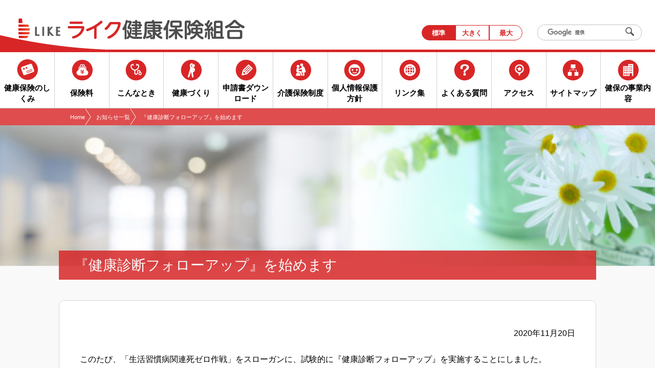

--- FILE ---
content_type: text/html; charset=UTF-8
request_url: http://www.like-kenpo.or.jp/news/news-detail.php?id=49
body_size: 14939
content:
<!DOCTYPE html>
<html lang="ja">
<head>
<script async src="https://www.googletagmanager.com/gtag/js?id=G-KNL8ENRDS9"></script>  
<script src="../js/ga4.js"></script>  
<meta charset="UTF-8">
<meta http-equiv="X-UA-Compatible" content="IE=edge,chrome=1">
<meta name="viewport" content="width=device-width, initial-scale=1, minimum-scale=1, maximum-scale=1, user-scalable=no">
<title>『健康診断フォローアップ』を始めます｜お知らせ｜ライク健康保険組合</title>
<meta name="keywords" content="">
<meta name="description" content="">
<link rel="apple-touch-icon" href="/apple-touch-icon.png">
<link rel="apple-touch-icon-precomposed" href="/apple-touch-icon.png">
<link rel="shortcut icon" href="favicon.ico" />

<!-- Common Style -->
<link rel="stylesheet" href="../css/common/normalize.css">
<link rel="stylesheet" href="../css/common/reset.css">
<link rel="stylesheet" href="../css/common/huck.css">

<!-- Responsive Style -->
<link rel="stylesheet" href="../css/basic-sp.css" media="screen and (max-width:640px)">
<link rel="stylesheet" href="../css/style-sp.css" media="screen and (max-width:640px)">
<link rel="stylesheet" href="../css/basic-pc.css" media="print, screen and (min-width:641px)">
<link rel="stylesheet" href="../css/style-pc.css" media="print, screen and (min-width:641px)">

<!-- Global Navigation Position Style (left / top) -->
<link rel="stylesheet" href="../css/gnavi-left-sp.css" media="print, screen and (max-width:640px)">
<link rel="stylesheet" href="../css/gnavi-left-pc.css" media="print, screen and (min-width:641px)">

<!-- News Style -->
<link rel="stylesheet" href="./css/style-news-sp.css" media="screen and (max-width:640px)">
<link rel="stylesheet" href="./css/style-news-pc.css" media="print, screen and (min-width:641px)">

<script src="../js/jquery-1.11.3.min.js"></script>
<script src="../js/cookie.js"></script>
<!--[if lt IE 9]><script src="../js/html5.js"></script><script src="../js/css3-mediaqueries.js"></script><![endif]-->

<!-- SP Navi -->
<link rel="stylesheet" href="../css/lib/mmenu.all.css" media="screen and (max-width:640px)">
<link rel="stylesheet" href="../css/lib/mmenu-sp.css" media="screen and (max-width:640px)">
<link rel="stylesheet" href="../css/lib/mmenu-pc.css" media="print, screen and (min-width:641px)">
<script src="../js/lib/mmenu.all.js"></script>
<script src="../js/lib/mmenu-config.js"></script>

<!-- Script -->

<!-- Analytics -->
<script src="../js/analytics.js"></script>

</head>
<body id="subPage" class="news">
<div class="container">

<div class="novisualAnchor">
<dl>
<dt>ページ内を移動するためのリンクです。</dt>
<dd><ul>
<li><a href="#globalNav">サイト内の主なカテゴリメニューへ移動します</a></li>
<li><a href="#content">このページの本文へ移動します</a></li>
</ul></dd>
</dl>
<!-- /#novisualAnchor --></div>

<!-- /////////////// Header -->
<div class="header_contents">
<div class="header_contents_inner">
<p class="logo"><a href="../index.php">
<picture><source media="(max-width:640px)" srcset="../images/common/logo-kenpo2.png"><img src="../images/common/logo-kenpo.png" alt="ライク健康保険組合"></picture>
</a></p>
<div class="utility">
<ul class="sizeChange">
<li class="changeBtn"><span>標準</span></li>
<li class="changeBtn"><span>大きく</span></li>
<li class="changeBtn"><span>最大</span></li>
</ul>

<div class="search">
<form action="../search.php" id="cse-search-box">
<input type="hidden" name="cx" value="013179266473584000085:wbozwpmhg5y" />
<input type="hidden" name="cof" value="FORID:9" />
<input type="hidden" name="ie" value="UTF-8" />
<input type="text" name="q" id="search_key" /><input type="submit" value="検索" name="sa" />
<script type="text/javascript" src="http://www.google.co.jp/coop/cse/brand?form=cse-search-box&amp;lang=ja"></script>
</form>
<!-- /.search --></div>
<!-- /.utility --></div>
</div>
</div>
<header id="header">

<div class="inner">
<p class="logo"><a href="/">
<picture><source media="(max-width:640px)" srcset="/images/common/logo-kenpo.png"><img src="/images/common/logo-kenpo.png" alt="ライク健康保険組合"></picture>
</a></p>
<div class="spNavi"><a href="#navigation"><span></span><span></span><span></span></a></div>
<!-- /.inner --></div>

<!-- /////////////// Global Navigation -->
<div id="globalNav">
<nav role="navigation" id="navigation">
<ul>
<li id="navG01"><a href="/structure-insurance/structure-insurance-index.php"><span>健康保険のしくみ</span></a>
<ul class="sec">
<li><a href="/structure-insurance/structure-insurance.php"><span>健康保険とは</span></a></li>
<li><a href="/structure-insurance/work-insurance.php"><span>健康保険組合のしごと</span></a></li>
<li><a href="/structure-insurance/administration-insurance.php"><span>健康保険組合の運営</span></a></li>
<li><a href="/structure-insurance/medical-expenses.php"><span>医療費支払いのしくみ</span></a></li>
<li><a href="/structure-insurance/insurance-participation.php"><span>健康保険に加入する人</span></a></li>
<li><a href="/structure-insurance/health-insurance-card.php"><span>マイナ保険証等</span></a></li>
<li><a href="/structure-insurance/confer.php"><span>健康保険の給付</span></a></li>
</ul>
</li>
<li id="navG02"><a href="/insurance-benefits/insurance-benefits-index.php"><span>保険料</span></a>
<ul class="sec">
<li><a href="/insurance-benefits/insurance-rate.php"><span>保険料</span></a></li>
<!-- <li><a href="/insurance-benefits/insurance-list-own.php"><span>本人の保険給付一覧</span></a></li>
<li><a href="/insurance-benefits/insurance-list-family.php"><span>家族の保険給付一覧</span></a></li> -->
</ul>
</li>
<li id="navG03"><a href="/consultation/consultation-index.php"><span>こんなとき</span></a>
<ul class="sec">
<li class="sec_title"><span>健康保険の資格編</span>
<ul class="sec_small">
<li><a href="/consultation/join-leave.php"><span>家族が加入・脱退するとき</span></a></li>
<li><a href="/consultation/lose.php"><span>資格確認書等の交付・再交付を申請するとき</span></a></li>
<li><a href="/consultation/name-address-change.php"><span>氏名・住所等に変更があったとき</span></a></li>
</ul>
</li>
<li class="sec_title"><span>受診編</span>
<ul class="sec_small">
<li><a href="/consultation/disease.php"><span>病気やけがで受診するとき</span></a></li>
<li><a href="/consultation/osteopathic.php"><span>整骨院・接骨院を受診するとき</span></a></li>
<li><a href="/consultation/meal-hospitalization.php"><span>入院したときの食事</span></a></li>
<li><a href="/consultation/home-medical-care.php"><span>在宅医療を受けるとき</span></a></li>
<li><a href="/consultation/other-medical.php"><span>保険外の療養を受けるとき</span></a></li>
<li><a href="/consultation/transport.php"><span>入院や転院で移送が必要なとき</span></a></li>
<li><a href="/consultation/high-burden.php"><span>医療費が高額になるとき</span></a></li>
<li><a href="/consultation/advance.php"><span>立て替え払いをしたとき</span></a></li>
<!-- <li><a href="/consultation/overseas-consult.php"><span>海外で受診したとき</span></a></li> -->
<li><a href="/consultation/car-crash.php"><span>交通事故などにあった（第三者行為など）</span></a></li>
</ul>
</li>
<li class="sec_title"><span>ライフシーン編</span>
<ul class="sec_small">
<li><a href="/consultation/marry.php"><span>結婚したとき</span></a></li>
<li><a href="/consultation/birth.php"><span>出産するとき</span></a></li>
<li><a href="/consultation/maternity-leave.php"><span>出産で仕事を休むとき</span></a></li>
<li><a href="/consultation/work-off.php"><span>病気やけがで仕事を休むとき</span></a></li>
<li><a href="/consultation/death.php"><span>死亡したとき</span></a></li>
<li><a href="/consultation/retire.php"><span>退職したとき</span></a></li>
<li><a href="/consultation/continuation.php"><span>任意継続被保険者になるとき</span></a></li>
<li><a href="/consultation/over-70years.php"><span>70歳以上になったとき</span></a></li>
<li><a href="/consultation/over-75years.php"><span>75歳以上になったとき</span></a></li>
</ul>
</li>
</ul>
</li>
<li id="navG04"><a href="/health-promotion/health-promotion-index.php"><span>健康づくり</span></a>
<ul class="sec">
<li><a href="/health-promotion/medical-checkup-insured.php"><span>健康診断（被保険者）</span></a></li>
<li><a href="/health-promotion/medical-checkup-dependent.php"><span>健康診断（被扶養者）</span></a></li>
<li><a href="/health-promotion/specific_medical_examination.php"><span>特定健康診査</span></a></li>
<li><a href="/health-promotion/specific_medical_examination02.php"><span>特定保健指導</span></a></li>
<li><a href="/health-promotion/follow-up.php"><span>重症化予防プログラム<br>（健診結果フォローアップ）</span></a></li>
<li class="mt_00"><a href="/health-promotion/datahealth.php"><span>データヘルス計画</span></a></li>
<li><a href="/health-promotion/specific_medical_plan.php"><span>特定健康診査等実施計画</span></a></li>
<li><a href="/health-promotion/collabo_health.php"><span>コラボヘルス<br>（事業主との共同事業）</span></a></li>
<li><a href="/health-promotion/mentalhealth-counseling.php"><span>メンタルヘルスカウンセリング</span></a></li>
<li><a href="/health-promotion/sports-oasis.php"><span>スポーツクラブルネサンス</span></a></li>
</ul>
</li>
<li id="navG05"><a href="/written-application/written-application-index.php"><span>申請書ダウンロード</span></a></li>

<li id="navG06"><a href="/care/care-index.php"><span>介護保険制度</span></a>
<ul class="sec">
<li><a href="/care/explanation.php"><span>介護保険のあらまし</span></a></li>
<li><a href="/care/insurance-premium.php"><span>介護保険の保険料</span></a></li>
<!-- <li><a href="/care/service.php"><span>サービスを利用したいとき</span></a></li>
<li><a href="/care/limit.php"><span>要介護度と支給限度額</span></a></li>
<li><a href="/care/service-use.php"><span>利用できるサービス</span></a></li>
<li><a href="/care/self-pay.php"><span>サービスにかかる自己負担</span></a></li> -->
</ul>
</li>
<li id="navH01"><a href="/protection/policy.php"><span>個人情報保護方針</span></a></li>
<li id="navH03"><a href="/link/link.php"><span>リンク集</span></a></li>
<li id="navH02"><a href="/faq/faq.php"><span>よくある質問</span></a></li>
<li id="navH05"><a href="/access/access.php"><span>アクセス</span></a></li>
<li id="navH04"><a href="/sitemap/sitemap.php"><span>サイトマップ</span></a></li>
<li id="navH06"><a href="/press/press.php"><span>健保の事業内容</span></a></li>
</ul>

</nav>
<!-- /#globalNav --></div>

</header>


<div class="topicPath clearfix">
<dl><dt>現在表示しているページの位置です。</dt>
<dd><ul>
<li><a href="../">Home</a></li>
<li><a href="./news-list.php">お知らせ一覧</a></li>
<li>『健康診断フォローアップ』を始めます</li>
</ul></dd></dl>
<!-- /.topicPath --></div>

<div class="catImg12"></div>


<!-- /////////////// Content -->
<div id="content">


<main class="main">
<article>

<!-- /////////////// お知らせ　Start -->

<section>
<h1><span>『健康診断フォローアップ』を始めます</span></h1>


<div class="inner">

<section>

<div class="entry">
<p class="neswDate">2020年11月20日</p>
<p>このたび、「生活習慣病関連死ゼロ作戦」をスローガンに、試験的に『健康診断フォローアップ』を実施することにしました。<br />具体的には、保健師等が、お電話にて、例えば「結果票に記載の検査は受けられましたか？」といった確認や助言を行います。<br />対象者等については、以下のとおりです。</p>
<p>&nbsp;</p>
<p>対象者：　&nbsp; 令和２年度の健診を受診された40歳から74歳まで※の加入者のうち、特定保健指導対象に該当しなかった方で、</p>
<p>　　　　　&nbsp; かつ健診結果票に生活習慣病関連の要再検査等の記載があった方（最大50名）　　　</p>
<p>　　　　　&nbsp; ※令和３年３月末日時点　<br />　　　　　<br />目的：　　　生活習慣病（高血圧症、脂質異常症、高コレステロール血症その他）の重症化を予防するため<br />　　　　　</p>
<p>趣旨：　　　保健師等が架電し助言をすることを通じて、個々の対象者に生活習慣病リスクの認識を深めてもらうこと</p>
<p><br />ご案内：　&nbsp; 対象者には、生活習慣病に関するアンケート等と共に、委託先より直接または事業主経由でお送りします。</p>
<p>　　　　　&nbsp; &nbsp;<strong>※アンケートは、お電話が繋がりやすい時間帯等の記入欄を設けておりますので、必ずご記入・ご返送ください。</strong></p>
<p><strong>&nbsp;</strong></p>
<p>補足：　　通年では500名規模に達する見込ですが、今年度は最大50名規模で実施します。<br />　　　　　 来年度からは、既存の費用補助を見直すなどして、予算を確保した上で本格的実施に移行する方向で検討中です。</p>
<p><br />委託先：　株式会社法研関西</p><ul class="fileList">
<li><a href="../system/data/news/49/49_1.pdf" target="_blank"><img src="../images/common/icon-pdf.png" alt="pdf" />「健康診断フォローアップ」周知用チラシ</a></li>
<li><a href="../system/data/news/49/49_2.pdf" target="_blank"><img src="../images/common/icon-pdf.png" alt="pdf" />「健康診断フォローアップ」ご案内サンプル</a></li>
</ul>

<!-- /.entry --></div>

<ul class="pager">
<li class="left"><a href="news-detail.php?id=54">次の記事へ</a></li><li class="right"><a href="news-detail.php?id=44">前の記事へ</a></li></ul>
<!-- /////////////// お知らせ　End -->
</section>

<!-- /.inner --></div>
<!-- /h1 --></section>
</article>
<!-- /.main --></main>


<!-- /#content --></div>


<!-- /////////////// Footer -->
<footer id="footer">

<div class="copyRight">Copyright (C) ライク健康保険組合 All Rights Reserved.</div>
</footer>

<div id="pageTop"><a href="#">ページトップへ</a></div><!-- Page Top -->
<script src="../js/library.js"></script>
<!-- /.container --></div>
</body>
</html>


--- FILE ---
content_type: text/css
request_url: http://www.like-kenpo.or.jp/css/common/reset.css
body_size: 1164
content:
@charset "UTF-8";
/* -----------------------------------------------------------------------------
ブラウザ標準値　リセット用定義
----------------------------------------------------------------------------- */
html, body, div, span, applet, object, iframe,
h1, h2, h3, h4, h5, h6, p, blockquote, pre,
a, abbr, acronym, address, big, cite, code,
del, dfn, em, font, img, ins, kbd, q, s, samp,
small, strike, strong, sub, sup, tt, var,
b, u, i, center,
dl, dt, dd, ol, ul, li,
fieldset, form, label, legend,
table, caption, tbody, tfoot, thead, tr, th, td {
	background: transparent;
	border: 0;
	margin: 0;
	padding: 0;
	vertical-align: baseline;
}
h1,h2,h3,h4,h5,h6 {
	clear: both;
	font-size: 100%;
	font-weight: normal;
}
ol,ul {
	list-style: none;
}
table {
	border-collapse: collapse;
	border-spacing: 0;
}
caption,th {
	text-align: left;
}
address,caption,cite,code,dfn,em,strong,th,var {
	font-style: normal;
	font-weight: normal;
}
blockquote {
	quotes: none;
}
blockquote:before, blockquote:after {
	content: '';
	content: none;
}
fieldset,img {
	border: 0;
}
abbr,acronym {
	border: 0;
}


--- FILE ---
content_type: text/css
request_url: http://www.like-kenpo.or.jp/css/basic-pc.css
body_size: 3693
content:
@charset "utf-8";

/* PC：basic-pc.css
 * おまかせプラン ver.6
 * **************************************************
 * Hide (非表示)
 * Common
 * Body (Font Size)
 * Container
 * Img
 * Header
 * Global Navigation (Nav)
 * Content
 * Footer
 * No Visual Anchor (Anchor)
 * Print (Hide・Accordion : Open)
 * **************************************************
 * Media Queries min-width: その他　 (調整)
 * **************************************************
 */

/* Hide
------------------------------------------------------------------ */

/*  Common
------------------------------------------------------------------- */
/* padding、borderの値を含めない */
* {
	-webkit-box-sizing: content-box;
	-moz-box-sizing: content-box;
	box-sizing: content-box;
}

/* Body
------------------------------------------------------------------ */
/* Font：基本サイズ（16 * 0.625 = 10px） */
body {
	position: relative;
	font-family: "Noto Sans Japanese", "ヒラギノ角ゴ Pro W3", "Hiragino Kaku Gothic Pro", "メイリオ", Meiryo, Osaka, "ＭＳ Ｐゴシック", "MS PGothic", sans-serif;
    font-size: 62.5%;
	line-height: 1.7;
}

/* Container
------------------------------------------------------------------ */
.container {
	overflow: hidden;
	position: relative;
}
.container:after {
}

 /* Img
------------------------------------------------------------------ */
#content .main img {
}

 /* Header
------------------------------------------------------------------ */
#header {
}
#header:after {
	content: ".";
	display: block;
	height: 0px;
	clear: both;
	visibility: hidden;
}

/* Global Navigation
------------------------------------------------------------------ */
#globalNav {
	width: 100%;
}
#globalNav:after {
	content: ".";
	display: block;
	height: 0px;
	clear: both;
	visibility: hidden;
}
#globalNav nav ul {
	list-style: none;
}
#globalNav nav ul li {
}

/* Content
------------------------------------------------------------------ */
#content {
}
#content:after {
	content:".";
	display: block;
	height: 0px;
	clear: both;
	visibility: hidden;
}

/* Footer
------------------------------------------------------------------ */
#footer {
	clear: both;
}
#footer:after {
	content: ".";
	display: block;
	height: 0px;
	clear: both;
	visibility: hidden;
}
#footer .copyRight {
}

/* No visual Anchor
------------------------------------------------------------------ */
div.novisualAnchor {
	overflow: hidden;
	width: 0;
	height: 0;
	font-size: 1px;
	line-height: 1px;
	/* except MacIE \*/position: absolute;/* end */
	left: 0;
	top: 0;
	color: #fff;
}
div.novisualAnchor a{
	font-size: 1px;
	line-height: 1px;
	color: #fff;
	text-decoration: none;
}

/* Print (Hide・Accordion : Open)
------------------------------------------------------------------ */
@media print {
	
	#header,
	#pageTop {
		display:none !important;
	}
	#content,
	#footer {
		margin-left:0 !important;
	}	
	/*  Content Tab */
	#content .tbCnt {
		display: block !important;
		margin-top: 40px;
		padding-top: 40px;
		border-top: 1px dotted #dddddd;
	}
	/* もっと詳しく */
	#subPage .main .moreContent dd {
		display: block !important;
	}
	/* よくある質問 */
	#subPage .main .faqCnt,
	#subPage .main .faqCnt dd {
		display:block !important;
	}

	#home #header{
		display:block!important;
	}

	#home #content{
		width:76%!important;
		margin-left:24%!important;
	}

	#home .header_contents{
		display:block!important;
	}

	#home .information ul {
    height: 40em!important;
}
}



--- FILE ---
content_type: text/css
request_url: http://www.like-kenpo.or.jp/css/style-pc.css
body_size: 23080
content:
@charset "utf-8";

/* PC：style-pc.css
 * おまかせプラン ver.6
 * **************************************************
 * Space (Margin)
 * Header (Utility / MENU)
 * Content (Main・Inner・Section)
 * Category Img
 * Common Elements
 * Topic Path
 * Footer(Copyright)
 * Page Top
 * **************************************************
 * Media Queries min-width: その他　 (調整)
 * **************************************************
 */

/* 汎用クラス
------------------------------------------------------------------- */
.mt_00 {margin-top: 0 !important; }
.mt_10 {margin-top: 1em !important; }
.mt_20 {margin-top: 2em !important; }
.mt_30 {margin-top: 3em !important; }
.mr_00 {margin-right: 0 !important; }
.mr_10 {margin-right: 1em !important; }
.mr_20 {margin-right: 2em !important; }
.mr_30 {margin-right: 3em !important; }
.mb_00 {margin-bottom: 0em !important; }
.mb_10 {margin-bottom: 1em !important; }
.mb_20 {margin-bottom: 2em !important; }
.mb_30 {margin-bottom: 3em !important; }
.ml_00 {margin-left: 0 !important; }
.ml_10 {margin-left: 1em !important; }
.ml_20 {margin-left: 2em !important; }
.ml_30 {margin-left: 3em !important; }

.red {color: red;}
.green {color: #2A8500;}
.underLine{text-decoration: underline;}
.fz_100 {font-size: 100% !important;}
.fz_p {font-size: 1.6em !important;}
.left {text-align: left !important;}
.right {text-align: right !important;}
.center {text-align: center !important;}
.indent_00 {text-indent: 0 !important;}

/*  Space
------------------------------------------------------------------- */
#subPage .main h1 {
	margin: 30px 0 40px 0;
}
#subPage .main h2 {
	margin-bottom: 30px;
}
#subPage .main > p + p,
#subPage .main section > p + p {
	margin-top: 30px;
}
#subPage .main p + h3 {
	margin-top: 30px;
}
#subPage .main p + ul,
#subPage .main ul + p,
#subPage .main ul + ul,
#subPage .main dl + dl,
#subPage .main p + dl,
#subPage .main p + ol,
#subPage .main ol + ul,
#subPage .main dl + ul,
#subPage .main ul + dl,
#subPage .main table + table,
#subPage .main p + table,
#subPage .main table + dl,
#subPage .main dl + table,
#subPage .main ul + table,
#subPage .main table + ul {
	margin-top: 30px;
}
#subPage .main p + .notes,
#subPage .main table + .notes {
	margin-top: 10px;
}
#subPage .main section + section {
	padding-top: 70px;
}
#subPage.faq .main section + section {
	padding-top: 20px;
}

#subPage .main ul.pageLink + ul.pageLink,
#subPage .main ul.fileLink + ul.fileLink {
	margin-top: 15px;
}

/* もっと詳しく */
#subPage .main .moreContent p + p,
#subPage .main .moreContent p + ol,
#subPage .main .moreContent ul + p {
	margin-top: 20px;
}
#subPage .main .moreContent dl + dl {
	margin-top: 10px;
}
#subPage .main .moreContent dd  h4 ~ h4,
#subPage .main .moreContent dd table {
	margin-top: 30px;
}
#subPage .main .moreContent p + h4 {
	margin-top: 30px;
}

/*  Header
------------------------------------------------------------------- */
/* Utility：Font Size Change */
.header_contents_inner .utility .sizeChange:after {
	content: ".";
	display: block;
	height: 0px;
	clear: both;
	visibility: hidden;
}
.header_contents_inner .utility .sizeChange li {
	float: left;
	width : 33.33333% ; /* 未対応ブラウザ用 */
	width : -webkit-calc(100% / 3);
	width : calc(100% / 3);
	background-color: #fff;
	font-size: 1.3em;
	font-weight: bold;
	text-align: center;
	color: #d82627;
	border: 1px solid #d82627;
}
.header_contents_inner .utility .sizeChange li:hover,
.header_contents_inner .utility .sizeChange li.active {
	background-color: #d82627;
	color: #ffffff;
	cursor: pointer;
}
.header_contents_inner .utility .sizeChange li:first-child {
	-webkit-border-radius: 30px 0 0 30px;
	-moz-border-radius: 30px 0 0 30px;
	border-radius: 30px 0 0 30px;
}
.header_contents_inner .utility .sizeChange li:last-child {
	-webkit-border-radius: 0 30px 30px 0;
	-moz-border-radius: 0 30px 30px 0;
	border-radius: 0 30px 30px 0;
}
.header_contents_inner .utility .sizeChange span {
	display: block;
	padding: 4px 0 2px 0;
}


/* Utility：Site Search */
.header_contents_inner .utility{
  padding-top: 10px;
  
}
.header_contents_inner .utility .search {
}
.header_contents_inner .utility .search form {
}
.header_contents_inner #cse-search-box input[type="text"] {
	padding: 5px 0 3px 0 !important;
    height: 20px !important;
    width: 155px !important;
	border:none !important;
	background-color:transparent;
	font-size: 1.3em;
}
.header_contents_inner #cse-search-box input[type="text"]:focus {
    outline: 0;
}
.header_contents_inner #cse-search-box input[type="submit"] {
	position:absolute; top: -1px; left:160px;
	overflow:hidden;
    height: 25px;
	width: 25px;
	text-indent: -70px;
	border: 0 none;
	background: url("../images/common/icon-search.png") no-repeat center 3px;
	-webkit-appearance: none;
}
.header_contents {
    padding: 30px 0 15px;
    background: url(../images/common/header_bg.png) no-repeat left bottom;
    position: relative;
}
.header_contents::before {
    content: "";
    height: 5px;
    width: 100%;
    background: #d82627;
    position: absolute;
    bottom: 0;
}
.header_contents_inner {
    max-width: 1400px;
    width: 96%;
    margin: 0 auto;
    display: flex;
    align-items: center;
    justify-content: space-between;
}

/*#home .header_contents_inner {
    max-width:96%;}*/

.header_contents_inner .utility {
    display: flex;
    align-items: center;
}
.header_contents_faq {
    max-width: 1400px;
    margin: 0 auto;
    text-align: right;
}

/*#home .header_contents_faq {
	max-width:96%;
}*/

.header_contents_faq a {
    font-size: 1.2em;
    text-decoration: none;
    color: #000;
    padding: 1px 0 0px 21px;
    position: relative;
}

.header_contents_faq a::before {
    content: "";
    width: 16px;
    height: 16px;
    background: #d82627;
    position: absolute;
    left: 0;
    top: 1px;
    border-radius: 50px;
}
.header_contents_faq a::after {
    content: "";
    width: 9px;
    height: 9px;
    border-top: 1px solid #fff;
    border-right: 1px solid #fff;
    position: absolute;
    left: 0px;
    top: 4px;
    transform: rotate(45deg);
}

/* SP Navi */
#header .spNavi {
	display:none;
}


/* Content (Main・Inner・Section)
------------------------------------------------------------------ */
/* トップページ・下層ページ共通 */
#content {
	background-color: #fff;
}
#subPage #content {
	background-color: #f9f9f9;
}
#home .main,
#subPage .main {
	min-height: 720px; 
	height:auto !important; 
	height: 720px;
}

#home .main{
	max-width:1920px;
	margin:0 auto;}

#home .main .inner {
	padding: 50px 40px 0;
	width: auto;
}
#subPage .main .inner {
	padding: 50px 40px;
	width: auto;
}
/* トップページ */
#home .main .inner {
	margin: 0 auto 20px auto;
}

/* 下層ページ */
#subPage article > section {
	margin: 0 auto;
	max-width: 1050px;
}


/* Category Img
------------------------------------------------------------------ */
#subPage .catImg01{
	background: url("../images/category/catImg-01.jpg") no-repeat center center;
}
#subPage .catImg02 {
	background: url("../images/category/catImg-02.jpg") no-repeat center center;
}
#subPage .catImg03 {
	background: url("../images/category/catImg-03.jpg") no-repeat center center;
}
#subPage .catImg04 {
	background: url("../images/category/catImg-04.jpg") no-repeat center center;
}
#subPage .catImg05 {
	background: url("../images/category/catImg-05.jpg") no-repeat center center;
}
#subPage .catImg06 {
	background: url("../images/category/catImg-06.jpg") no-repeat center center;
}
#subPage .catImg07 {
	background: url("../images/category/catImg-07.jpg") no-repeat center center;
}
#subPage .catImg08 {
	background: url("../images/category/catImg-08.jpg") no-repeat center center;
}
#subPage .catImg09 {
	background: url("../images/category/catImg-09.jpg") no-repeat center center;
}
#subPage .catImg10 {
	background: url("../images/category/catImg-10.jpg") no-repeat center center;
}
#subPage .catImg11 {
	background: url("../images/category/catImg-11.jpg") no-repeat center center;
}
#subPage .catImg12 {
	background: url("../images/category/catImg-12.jpg") no-repeat center center;
}
#subPage .catImg01,
#subPage .catImg02,
#subPage .catImg03,
#subPage .catImg04,
#subPage .catImg05,
#subPage .catImg06,
#subPage .catImg07,
#subPage .catImg08,
#subPage .catImg09,
#subPage .catImg10,
#subPage .catImg11,
#subPage .catImg12 {
	position: relative;
	margin-bottom: -60px;
	height: 275px;
	width: 100%;
	background-size: cover;
}

/* Common Elements
------------------------------------------------------------------ */
/*  Content Tab */
#content .cntTab {margin-bottom: -1px;}
#content .cntTab:after {
	content: ".";
	display: block;
	height: 0px;
	clear: both;
	visibility: hidden;
}
#content .cntTab > li {
	float: left;
	margin-right: 5px;
	padding: 12px 5px 10px 5px;
	width: 160px;
	background-color: #e8e8e8;
	-webkit-border-radius: 4px 4px 0 0;
	-moz-border-radius: 4px 4px 0 0;
	border-radius: 4px 4px 0 0;
	font-size: 1.6em;
	font-weight: bold;
	text-align:center;
	border: 1px solid #d8d8d8;
}
/* Media Queries 切替 */
@media all and (max-width: 1080px) {
	#content .cntTab > li {
		width: 28%;
	}
}
#content .cntTab > li:hover {
	background-color: #ffffff;
   -webkit-opacity:0.7;
   -moz-opacity:0.7;
   opacity:0.7;
   cursor: pointer;
}
#content .cntTab > li.active {
	background-color: #ffffff;
	color: #d82627;
	border-bottom: 1px solid #fff;
}
#content .cntTab a {
	color: #000000;
	text-decoration: none; 
}
#content .cntTab .faq {
	float: right;
	margin-bottom: 4px;
	padding: 8px 5px 8px 5px;
	width: 130px;
	background-color: #d82627;
	-webkit-border-radius: 4px;
	-moz-border-radius: 4px;
	border-radius: 4px;
}
#content .cntTab .faq:hover {
	background-color: #d82627;
}
#content .cntTab .faq a {
	display: block;
	color: #ffffff;
}
#content .cntTab .faq a:before {
	position: relative;
	top: 2px;
	content : url(../images/common/link-arrow-w.png);
}
#content .tbCnt {
	display: none;
	clear: both;
}
#content .tbCnt:first-child {
	display: block;
}
#content .tbCnt:after {
	content: ".";
	display: block;
	height: 0px;
	clear: both;
	visibility: hidden;
}

/* Heading */
#subPage .main h1{
	z-index:999;
	padding: 5px 0 5px 30px;
	/*width: 1000%;*/
	background-color: #d82627;
	-webkit-opacity:0.85;
	-moz-opacity:0.85;
	opacity:0.85;
	font-size: 2.8em;
	color: #ffffff;
}
#subPage .main section > h2 {
	padding: 5px 20px 0px 45px;
	background: url(../images/common/ttl_bg.png) no-repeat left center;
	font-size: 2.4em;
	font-weight: bold;
	color: #d82627;
	border-bottom: 1px solid #d82627;
	letter-spacing: 1.57px;
}
#subPage .main section > h3 {
	font-size: 2.0em;
	font-weight: bold;
}
#subPage .main section > h4 {
	font-size: 1.8em;
	font-weight: bold;
}
#subPage .main  section > h5 {
	font-size: 1.6em;
	font-weight: bold;
}

/* Paragraph */
#subPage .main p {
	font-size: 1.6em;
}
#subPage .main p > img {
	display: block;
	margin: 10px auto 0 auto;
}
/* Media Queries 切替 */
@media all and (min-width: 760px) {
	#subPage .main p > img {
		max-width: 100%;
		height: auto;
	}
}

/* Table：Common */
/* キャプション */
#subPage .main table caption {
	font-size: 1.6em;
	font-weight: bold;
}
#subPage .main table {
	width:100%;
	border:1px solid #cecece;
	border-collapse:collapse;
}
#subPage .main thead th,
#subPage .main tbody th {
	padding: 8px;
	border-left: 1px solid #cecece;
	background-color: #fef4f5;
	font-size: 1.5em;
	font-weight: normal;
	text-align: center;
	vertical-align: middle;
}
#subPage .main tbody th {
	border-top: 1px solid #cecece;
	border-right: 1px solid #cecece;
	background: #d82627;
	color: #fff;
}
#subPage .main tbody th a {
    color: #fff;
}
#subPage .main td {
	padding: 8px;
	border-right: 1px solid #cecece;
	border-top: 1px solid #cecece;
	font-size: 1.5em;
	text-align: center;
	vertical-align: middle;
}
/* ボーダー追加 */
#subPage .main .borTop {
	border-top: 1px solid #cecece;

}
/* ボーダー削除 */
#subPage .main .noborTop {
	border-top: none;
}

/* 必要書類 */
#subPage .main .imtDoc tbody th {
	width: 20%;
}
#subPage .main .imtDoc tbody td {
	text-align: left;
	vertical-align: middle;
}
#subPage .main .imtDoc dl {
	display: table;
	width: 100%;
}
#subPage .main .imtDoc dt {
	float: left;
}
#subPage .main .imtDoc dd {
	float: right;
	width: 13.0em;
	text-align: right;
}
#subPage .main .imtDoc .link a + a {
	margin-left: 0.5em;
}
#subPage .main .imtDoc .link a {
	display: inline-block;
	padding: 1px 5px;
	-webkit-border-radius: 50px;
	-moz-border-radius: 50px;
	border-radius: 50px;
	width: 5.5em;
	font-weight: bold;
	text-align: center;
	text-decoration: none;
}

#subPage .main .imtDoc .link a.app {
	background-color: #d82627;
	color: #ffffff;
}
#subPage .main .imtDoc .link a.examp {
	background-color: #eeeeee;
	color :#000000;
}


#subPage .main .imtDoc .link a:hover {
   -webkit-opacity:0.7;
   -moz-opacity:0.7;
   opacity:0.7;
}

/* Link */
/* Link：Page */
#subPage .main ul.pageLink li {
	width: 100%;
	background-color: #efefef;
	-webkit-border-radius: 20px;
	-moz-border-radius: 20px;
	border-radius: 20px;
}



#subPage .main ul.pageLink span {
	display: block;
	padding: 8px 8px 8px 25px;
	font-size: 1.6em;
	color:#000000;
}
#subPage .main ul.pageLink a {
	display: block;
	border: 1px solid #cccccc;
	-webkit-border-radius: 20px;
	-moz-border-radius: 20px;
	border-radius: 20px;
	color:#000000;
	text-decoration: none;
}
#subPage .main ul.pageLink a:hover {
   -webkit-opacity:0.7;
   -moz-opacity:0.7;
   opacity:0.7;
}
/* Link：File */
#subPage .main ul.fileLink {
}
#subPage .main ul.fileLink li {
	width: 100%;
	background-color: #efefef;
	-webkit-border-radius: 20px;
	-moz-border-radius: 20px;
	border-radius: 20px;
}
#subPage .main ul.fileLink span {
	display: block;
	padding: 8px 8px 8px 30px;
	font-size: 1.6em;
	color:#000000;
}
#subPage .main ul.fileLink a {
	display: block;
	border: 1px solid #cccccc;
	-webkit-border-radius: 20px;
	-moz-border-radius: 20px;
	border-radius: 20px;
	color: #000000;
	text-decoration: none;
}
#subPage .main ul.fileLink a:hover {
   -webkit-opacity:0.7;
   -moz-opacity:0.7;
   opacity:0.7;
}
/* link Icon */
/* 内部リンク */
#subPage .main ul.pageLink a[href$=".php"] {
	background: url(../images/common/link-arrow.png) no-repeat 15px 11px;
}
#subPage .main ul.pageLink a[href$=".html"] {
	background: url(../images/common/link-arrow.png) no-repeat 15px 11px;
}
#subPage .main ul.pageLink a[href^="./"] {
	background: url(../images/common/link-arrow.png) no-repeat 15px 11px;
}
#subPage .main ul.pageLink a[href^="../"] {
	background: url(../images/common/link-arrow.png) no-repeat 15px 11px;
}
/* 外部リンク */
#subPage .main ul.pageLink a[href^="http://"],
#subPage .main ul.pageLink a[href^="https://"] {
	background: url(../images/common/link-arrow.png) no-repeat 15px 11px;
}
/* PDFリンク */
#subPage .main ul.fileLink a[href$=".pdf"] {
	background: url(../images/common/link-pdf.png) no-repeat 15px 11px;
}
/* Wordリンク */
#subPage .main ul.fileLink a[href$=".doc"],
#subPage .main ul.fileLink a[href$=".docx"] {
	background: transparent url(../images/common/link-doc.png) no-repeat 15px 11px;
}
/* Excelリンク */
#subPage .main ul.fileLink a[href$=".xls"],
#subPage .main ul.fileLink a[href$=".xlsx"] {
	background: transparent url(../images/common/link-xls.png) no-repeat 15px 11px;
}
#subPage .main ul.pageLink a[href$=".php"],
#subPage .main ul.pageLink a[href$=".html"],
#subPage .main ul.pageLink a[href^="../"],
#subPage .main ul.pageLink a[href^="./"],
#subPage .main ul.pageLink a[href^="http://"],
#subPage .main ul.pageLink a[href^="https://"],
#subPage .main ul.fileLink a[href$=".pdf"],
#subPage .main ul.fileLink a[href$=".doc"],
#subPage .main ul.fileLink a[href$=".docx"],
#subPage .main ul.fileLink a[href$=".xls"],
#subPage .main ul.fileLink a[href$=".xlsx"] {
	padding-left: 10px;

	-moz-background-size: auto auto;
	-webkit-background-size: auto auto;
	background-size: auto auto;
}

/*  List */
/* 共通 */
#subPage .main section > dl > dt {
	font-size: 1.6em;
}

/*  List：数字（パーレン） */
#subPage .main ul.parenList {
	margin-left: 4.8em;
	text-indent: -4.8em;
	list-style-type: none;
}
/*PC画面*/
@media screen\0 {
#subPage .main ul.parenList {
	margin-left: 3em; 
	text-indent: -3em; 
	padding-left: 10px;
}
}
/*印刷用*/
@media print\0 {
#subPage .main ul.parenList {
	margin-left: 3em; 
	text-indent: -3em; 
	padding-left: 10px;
}
}
#subPage .main ul.parenList li {
	font-size: 1.6em;
}
#subPage .main ul.parenList02 {
	list-style-type: none;
}
#subPage .main ul.parenList02 li {
	margin-left: 1.0em;
	text-indent: -1.0em;
	font-size: 1.6em;
}
#subPage .main ul.parenList02 {
	margin-top: 0;
	margin-bottom: 20px;
}
/* IEのみ */
@media all and (-ms-high-contrast: none) {
  #subPage .main ul.parenList02 {
    margin-left: 1.5em;
	text-indent: -1em;
  }
}

/*  List：丸囲み数字 */
/* 共通 */
#subPage .main ul.circleList {
	margin-left: 1.0em;
	text-indent: -1.0em;
	list-style-type: none;
}
@media screen\0 {

#subPage .main ul.notes,
#subPage .main ul.circleList {
	padding-left: 3px;
}
}
@media all and (-ms-high-contrast: none) {
  *::-ms-backdrop, #subPage .main ul.circleList {
		margin-left: 0.8em;
		text-indent: -0.8em;
  }
}
#subPage .main section ul.circleList li {
	font-size: 1.6em;
}

/*  List：黒丸 */
#subPage .main ul.discList {
	position: relative; left: 0.5em;
	list-style-type: none;
}
#subPage .main section ul.discList li {
	margin-left: 1.0em;
	text-indent: -1.0em;
	font-size: 1.6em;
}
#subPage .main ul.discList li:before {
	position: relative;
	left: -0.5em;
	content: '●';
	font-size: 80%;
	color: #d82627;
}

/*  List：数字（順番：ol） */
#subPage .main ol.decimalList {
	margin-left: 2.5em;
	list-style-type: decimal;
}
#subPage .main section ol.decimalList li {
	font-size: 1.6em;
}

/* Notes */
#subPage .main ul.notes {
}
#subPage .main ul.notes li {
	margin-left: 1em;
	text-indent: -1em;
	font-size: 1.3em;
}
#subPage .main ul.notes02 li {
	margin-left: 1.0em;
	text-indent: -1.0em;
	font-size: 1.6em;
}
#subPage .main p + ul.notes02 {
	margin-bottom: 20px;
}
/* IEのみ */
@media all and (-ms-high-contrast: none) {
  #subPage .main ul.notes02 {
	margin-left: 1.0em;
	text-indent: -1.0em;
	font-size: 1.6em;
  }
}

#subPage .main ul.notes03 {
  margin-left: 3.6em;
	font-size: 1.3em;
  text-indent: -3.6em;
}

/* Link：もっと詳しく */
#subPage .main .moreContent {
	margin-top: 20px;
}
#subPage .main .moreContent h3 {
	position: relative;
	display: block;
	padding: 20px 0 10px 5px;
	font-size: 2.0em;
	font-weight: bold;
	color: #d82627;
	text-align: left;
}
#subPage .main .moreContent h3:before {
	position: relative;
	top: 8px;
	content : url(../images/common/ttl-more.png);
    margin-right: 10px;
}
#subPage .main .moreContent dl {
	background-color: #fee6e7;
	-webkit-border-radius: 4px;
	-moz-border-radius: 4px;
	border-radius: 4px;
}
#subPage .main .moreContent dl:after {
	content: ".";
	display: block;
	height: 0px;
	clear: both;
	visibility: hidden;
}
#subPage .main .moreContent dt {
  display: flex;
  justify-content: space-between;
	padding: 15px 0 15px 20px;
	font-size: 1.8em;
	font-weight: bold;
	color: #d82627;
	cursor: pointer;
}
#subPage .main .moreContent dt span {
	display: inline-block;
  align-self: center;
	margin: 0 20px 0 0;
	padding: 7px 12px 5px 12px;
	min-width: 3.0em;
	background-color: #ffffff;
	-webkit-border-radius: 20px;
	-moz-border-radius: 20px;
	border-radius: 20px;
	font-size: 78%; /* 1.4em */
	font-weight: bold;
	color: #d82627;
	text-align: center;
	line-height: 100%;
}
#subPage .main .moreContent dt:hover {
}
#subPage .main .moreContent dt.close span {
	background-color: #ffffff;
	color: #d82627;
}
#subPage .main .moreContent dt.open span {
	background-color: #d82627;
	color: #ffffff;
}
#subPage .main .moreContent dd {
	margin: 0 15px 15px 15px;
	padding: 25px 30px;
	background-color: #ffffff;
	-webkit-border-radius: 4px;
	-moz-border-radius: 4px;
	border-radius: 4px;
}
#subPage .main .moreContent h4 {
	margin-bottom: 5px;
	font-size: 1.6em;
	font-weight: bold;
}
#subPage .main .moreContent dd p {
	font-size: 1.5em;
}
#subPage .main .moreContent dd img {
	display: block;
	margin: 10px auto 0 auto;
}
/*  List：数字（パーレン）・丸囲み数字・黒丸・数字 */
#subPage .main .moreContent ul.parenList li,
#subPage .main .moreContent ul.circleList li,
#subPage .main .moreContent ul.discList li,
#subPage .main .moreContent ol.decimalList li {
	font-size: 1.5em;
}


/* Table */
#subPage .main table ul.discList li {
	font-size: 100%; /* リセット */
}

/* Topic Path
------------------------------------------------------------------ */
#subPage .topicPath {
	padding: 0 10px;
	background-color: #df4d4e;
	}
 #subPage .topicPath dl {
	margin: 0 auto;
	max-width: 1050px;
}
#subPage .topicPath dt {
	overflow: hidden;
	width: 0;
	height: 0;
	font-size: 1px;
	line-height: 1px;
	/* except MacIE \*/position: absolute;/* end */
	left: 0;
	top: 0;
	color: #ffffff;
}
#subPage .topicPath li {
	float: left;
	padding: 0.7em 1em 0.7em 1em;
	font-size: 1.1em;
	color: #fff;
}
#subPage .topicPath a {
	position: relative;
	float: left;
	background-color: #df4d4e;
	color: #fff;
	text-decoration: none;
}
#subPage .topicPath li:first-child a {
	padding-left: 1em;
}
#subPage .topicPath a:after,
#subPage .topicPath a:before {
	content: "";
	position: absolute;
	top: 50%;
	margin-top: -1.5em;
	border-top: 1.5em solid transparent;
	border-bottom: 1.5em solid transparent;
	border-left: 1em solid;
	right: -1em;
}
#subPage .topicPath a:after {
	z-index: 2;
	border-left-color: #df4d4e;
}
 #subPage .topicPath a:before {
	right: -1.1em;
	z-index: 1;
	border-left-color: #fff;
}
#subPage .topicPath li:last-child a:after,
#subPage .topicPath li:last-child a:before {
	content: normal;
}

/* Footer
------------------------------------------------------------------ */
#footer {
	clear: both;
	padding: 20px 10px 60px 10px;
	background-color: #d82627;
}
/* CopyRight */
#footer .copyRight {
	font-size: 1.0em;
	color: #ffffff;
	text-align: center;
}

/* PageTop
------------------------------------------------------------------ */
#pageTop {
	display: none;
	position: relative;
	margin:0 auto;
}
#pageTop a {
	z-index:999;
	display: block;
	overflow: hidden;
	position: fixed;
	bottom: 0px;
	right: 15px;
	height:40px;
	width: 40px;
	background: #d82627;
	-webkit-border-radius: 20px;
	-moz-border-radius: 20px;
	border-radius: 20px;
	text-indent: -9999px;
	outline: none;
}
/* Arrow */
#pageTop a:before,
#pageTop a:after {
	position: absolute;
	left: 50%;
	content: "";
	width: 0px;
	height: 0px;
	margin-left: -10px;
	border: 10px solid transparent;
}
#pageTop a:before {
	top:50%;
	margin-top: -11px;
	border-bottom: 10px solid #d82627;
}
#pageTop a:after {
	z-index: -1;
	top: 50%;
	margin-top: -15px;
	border-bottom: 10px solid #fff;
}


@page {
  size: A3 portrait;
	margin: 12.7mm 9.7mm;
}
/**{zoom:1;}*/
@media print {

#home .mainImg img {
    display: block;
    margin: 0 !important;
    width: 60%;
    max-width: 60%;
}
}


--- FILE ---
content_type: text/css
request_url: http://www.like-kenpo.or.jp/css/gnavi-left-pc.css
body_size: 11089
content:
@charset "utf-8";

/* PC：gnavi-left-pc.css
 * おまかせプラン ver.6
 * **************************************************
 * Space
 * Mm-menu (jquery)
 * Height
 * Body
 * Container (トップページ・インデックスページ)
 * Content / Footer
 * Header
 * Global Navigation (Nav)
 * Header Navigation (Nav)
 * Local Navigation (Nav)
 * Content (main)
 * Common Elements
 * **************************************************
 * Media Queries min-width: その他　 (調整)
 * **************************************************
 */

/*  Space
------------------------------------------------------------------- */

/* Mm-menu (jquery)
------------------------------------------------------------------ */
.mm-menu {
	display: none;
}

/* Height
------------------------------------------------------------------ */
html,
body {
    height: 100%;
}

/* Body
------------------------------------------------------------------ */
body {
	min-width :1050px;
}

/* Container
------------------------------------------------------------------ */
.container {
	height: auto;
}


#header .saide_companyProfile {
    width: 90%;
    margin: 30px auto;
}

#header .saide_companyProfile h3 {
    font-size: 1.6em;
    border-bottom: 2px solid #d82627;
    color: #d82627;
    font-weight: bold;
    padding: 0 0 3px;
    margin-bottom: 10px;
    letter-spacing: 1.57px;
}
#header .saide_companyProfile h4 {
    font-size: 1.4em;
    color: #d82627;
    font-weight: bold;
}
#header .saide_companyProfile h5 {
    font-size: 1.2em;
    margin-bottom: 5px;
}
#header .saide_companyProfile p {
    font-size: 1.2em;
    margin-bottom: 25px;
}
#header .saide_companyProfile dl {
    display: flex;
    align-items: start;
}
#header .saide_companyProfile dt {
    width: 5.2em;
}
#header .saide_companyProfile dt,
#header .saide_companyProfile dd {
    font-size: 1.2em;
}
#subPage #header .saide_companyProfile {
    display: none;
}

/*  Content (Section) / Category Img / Topic Path / Footer
------------------------------------------------------------------ */
#subPage #content .main .inner {
    margin: 0 auto 60px auto;
    background-color: #ffffff;
    border: 1px solid #d8d8d8;
    -webkit-border-radius: 10px;
    -moz-border-radius: 10px;
    border-radius: 10px;
}
#subPage #content .cntTab + .inner {
    -webkit-border-radius: 10px;
    -moz-border-radius: 10px;
    border-radius: 0 10px 10px 10px;
}
#subPage #content .cntTab.tab_none + .inner {
    -webkit-border-radius: 10px;
    -moz-border-radius: 10px;
    border-radius: 10px;
}
#content,
#footer {
	margin:0 auto;
}

#home #content{
background: linear-gradient(90deg, #ffffff 0%, #ffffff 50%, #f7f7f7 50%, #f7f7f7 100%);}



 /* Header
------------------------------------------------------------------ */
#header {
	z-index:999;
	position: relative;
	height:110px;
	width: 100%;
  background-color: #fbfbfb;
	margin: 0 auto;
  width: 100%;
}
#header .inner {
}

/* Logo */



#header .logo {
	text-align:center;
	position: absolute; top:40px; left:0px;
	margin: 30px auto 30px auto;
	    display: none;
}

/* Utility：Font Size Change */
.header_contents_inner .utility .sizeChange {
	margin: 0 26px 0 auto;
	width: 200px;
    display: flex;
}
@media all and (-ms-high-contrast:none) {
.header_contents_inner .utility .sizeChange {
		width: 201px;
	}
}

/* Utility：Site Search */

.header_contents_inner .utility .search {
}
.header_contents_inner .utility .search form {
	position: relative;
	margin: 0 auto 0 auto;
	padding: 0 0 0 10px;
	height: 29px;
	width: 192px;
	background-color: #ffffff;
	border: 1px solid #c1c1c1;
	-webkit-border-radius: 14px;
	-moz-border-radius: 14px;
	border-radius: 14px;
}



/* Global Navigation (Left)
------------------------------------------------------------------ */

/* Global Navigation (home)
------------------------------------------------------------------ */


#globalNav nav > ul:not(.link_b) > li {
	border-bottom: 1px solid #d0d0d0;
}
#globalNav nav li a {
	text-decoration: none;
	display:block;
}


#globalNav nav ul:not(.sec):not(.sec_small) {
	margin: 0 auto;
  width: 100%;
  display: -webkit-box;
  display: -ms-flexbox;
  display: flex;
	justify-content:space-between;
	height:110px;
	min-height:110px;
	background:#fff;
}

#globalNav nav > ul > li {
	display:block;
	background:none;
	width:100%;
	border-right: 1px solid #d0d0d0;
	position: relative;
	z-index:9999;
}

#globalNav nav > ul > li:last-child{
	border-right:none;
}

#globalNav nav li a{
	display:flex;
	flex-wrap:wrap;
	align-items:center;
	justify-content:center;
	background-repeat:no-repeat!important;
	background-position:center 20%!important;
	height:100%;
	width:100%;
}

#globalNav nav li span {
	display: block;
	width:100%;
	padding: 50px 5px 0;
	font-size: 1.5em;
	font-weight: bold;
	color: #000000;
	line-height: 1.4;
	text-align: center;
}
#globalNav nav ul li:hover span,
#globalNav nav li.active span {
	color: #d82627;
}
#globalNav nav li.active {
	background: #fee6e7;
	
}

#globalNav nav li:hover{
	background: #fee6e7;
}
#globalNav nav > ul > li:nth-child(1) > a {
    background: url(../images/common/Gnav01.png);
}
#globalNav nav > ul > li:nth-child(2) > a {
    background: url(../images/common/Gnav02.png);
}
#globalNav nav > ul > li:nth-child(3) > a {
    background: url(../images/common/Gnav03.png);
}
#globalNav nav > ul > li:nth-child(4) > a {
    background: url(../images/common/Gnav04.png);
}
#globalNav nav > ul > li:nth-child(5) > a {
    background: url(../images/common/Gnav05.png);
}
#globalNav nav > ul > li:nth-child(6) > a {
    background: url(../images/common/Gnav06.png);
}
#globalNav nav > ul > li:nth-child(7) > a {
    background: url(../images/common/Gnav07.png);
}
#globalNav nav > ul > li:nth-child(8) > a {
    background: url(../images/common/Gnav08.png);
}
#globalNav nav > ul > li:nth-child(9) > a {
    background: url(../images/common/Gnav09.png);
}
#globalNav nav > ul > li:nth-child(10) > a {
    background: url(../images/common/Gnav10.png);
}
#globalNav nav > ul > li:nth-child(11) > a {
    background: url(../images/common/Gnav11.png);
}
#globalNav nav > ul > li:nth-child(12) > a {
    background: url(../images/common/Gnav12.png);
}

#globalNav nav > ul > li:hover::after{
	position:absolute;
	bottom: -19px;
	left:0px;
	right:0;
	margin:auto;
	display: block;
	width:31px;
	height:18px;
	content: '';
	background:url(../images/common/fukidashi.png);
	background-repeat:no-repeat;
	z-index:2;
}


#globalNav nav #navH01:hover::after,
#globalNav nav #navH02:hover::after,
#globalNav nav #navH03:hover::after,
#globalNav nav #navH04:hover::after,
#globalNav nav #navH05:hover::after,
#globalNav nav #navH06:hover::after,
#globalNav nav #navG05:hover::after{
	display:none;
}


/* 2階層 */
#globalNav nav .sec {display: none;}
#globalNav nav li:hover .sec {
	display: -webkit-box;
	display: -ms-flexbox;
	display: flex;
	z-index: 1;}

/* 2階層：表示  */
#globalNav nav .sec {
	width:600px;
	position: absolute;
	top:100%;
	left:0px;
	background-color: #ffffff;
	-webkit-box-shadow: 0px 10px 20px 0px rgba(0, 0, 0, 0.2);
	        box-shadow: 0px 10px 20px 0px rgba(0, 0, 0, 0.2);
	border:3px solid #d82627;
	border-radius: 5px;
	padding:60px 15px 14px;
  -webkit-box-orient: vertical;
  -webkit-box-direction: normal;
      -ms-flex-flow: column wrap;
          flex-flow: column wrap;
	overflow:visible;
	margin-top:14px;
	z-index:3;
}
#globalNav nav .sec::before {
	position:absolute;
	top:15px;
	left:15px;
	font-size: 1.5em;
	font-weight:bold;
	color:#fff;
	background:#d82627;
	border-radius:5px;
	padding:.1em 1em 0;
	z-index:4;
}

#globalNav nav .sec::after {
	position:absolute;
	top: -16px;
	left:0px;
	right:0;
	margin:auto;
	display: block;
	width:100%;
	height:18px;
	content: '';
	background:url(../images/common/f_blank.png);
	background-repeat:repeat-x;
}

#globalNav nav .sec> li:not(.sec_title) + li,
#globalNav nav .sec_small > li + li {
  margin-top: .5em;
}

#globalNav nav .sec > li {
  margin-right: 30px;
	border-bottom:0!important;
}

nav .sec li:last-child {
	margin-bottom: 0!important;
}

#globalNav nav .sec li:not(.sec_title) span {
	display: block;
	padding: 0px 0 0px 20px;
	font-size: 1.2em;
	font-weight: bold;
	color:#333!important;
	line-height: 1.5;
	text-align: left;
	position:relative;
}


#globalNav nav .sec li:not(.sec_title) span::before{
	content: "";
	width: 13px;
	height: 13px;
	background: #d82627;
	position: absolute;
	left:0px;
	right:auto;
	top:0!important;
	bottom:auto;
	martgin:auto;
	border-radius: 50px;
}

#globalNav nav .sec li:not(.sec_title) span::after {
	content: "";
	width: 8px;
	height: 8px;
	border-top: 1px solid #fff;
	border-right: 1px solid #fff;
	-webkit-transform: rotate(45deg);
	        transform: rotate(45deg);
	position: absolute;
	left: 0px;
	top:2px;
}


#globalNav nav .sec li:hover,
#globalNav nav .sec li.active {
	background: #ffffff!important;
}

#globalNav nav .sec li a span:hover{
	color:#d82627!important;
}


#globalNav nav .sec li a {
  display: block;
	text-decoration: none; 
}
#globalNav nav .sec a:hover> span {
	color: #cecece;
}

#globalNav nav .sec_title{
	background:none;
}
#globalNav nav .sec_title> span {
	padding: 0px 0 0;
	text-align:left;
	font-size:1.6em;
	color: #d82627 !important;
}

#globalNav nav .sec_small {
	display:flex;
	flex-wrap:wrap;
	width:210px!important;
	padding-top: 10px;
}
#globalNav nav .sec_small li{
	width:100%;
	border:0;
 }

#globalNav nav .sec_small li span{
 }

/* 個別設定 -------------------------------- */


/*健康保険のしくみ*/
#globalNav nav #navG01 .sec{
	width: 320px;
  height: 100px;
	left:10px;
}
#globalNav nav #navG01 .sec::before {
	content:"健康保険のしくみ";
	max-width:290px;									   
	width:100%;}

/*保険料*/
#globalNav nav #navG02 .sec{
	width: 200px;
  height: 20px;
}
#globalNav nav #navG02 .sec::before {
	content:"保険料";
	max-width:170px;									   
	width:100%;}

/*こんなとき*/
#globalNav nav #navG03 .sec{
	width: 677px;
  height: 260px;
}
#globalNav nav #navG03 .sec::before {
	content:"こんなとき";
	max-width:650px;									   
	width:100%;}


/*健康づくり*/
#globalNav nav #navG04 .sec{
	width: 420px;
  height: 140px;
}
#globalNav nav #navG04 .sec::before {
	content:"健康づくり";
	max-width:365px;									   
	width:100%;}


/*介護保険*/
#globalNav nav #navG06 .sec{
	width: 200px;
  height: 50px;
}
#globalNav nav #navG06 .sec::before {
	content:"介護保険制度";
	max-width:170px;									   
	width:100%;}



/*健康保険のしくみ*/
/* Local Navigation
------------------------------------------------------------------ */
#subPage .localNav {
	display: none;
}

/* Content (main)
------------------------------------------------------------------ */
/* Media Queries 切替 */
@media all and (max-width: 1350px) {
	#subPage.index .main {
		margin: 0 30px;


	}
}
@media all and (max-width: 1650px) {
	#subPage:not(.index) .main {
		margin: 0 30px;
	}
}

/* Common Elements
------------------------------------------------------------------ */
/* Heading */


/*  Content Tab */





--- FILE ---
content_type: text/css
request_url: http://www.like-kenpo.or.jp/news/css/style-news-pc.css
body_size: 5632
content:
@charset "utf-8";

/* PC：style-news-pc.css
 * おまかせプラン ver.6
 * お知らせ
 * **************************************************
 * Global Navigation (Nav) ★
 * Elements
 * **************************************************
 */

/* Global Navigation (Nav) ★
------------------------------------------------------------------ */

/* Elements
------------------------------------------------------------------ */
/* 一覧ページ */
/* List */
.newsList li {
	border-top: none;
	border-bottom: 1px solid #e7e7e7;
	font-size: 1.6em;
	margin-right: 1.5em;
}
.newsList li:after {
	content:".";
	display: block;
	height: 0px;
	clear: both;
	visibility: hidden;
}
.newsList dl {
	clear: both;
	display: table;
}
.newsList dt {
	display: table-cell;
	padding: 8px 0;
	white-space:nowrap;
}
.newsList dt span {
	display: inline-block;
	margin: 0 10px;
	width: 5.5em;
	-webkit-border-radius: 2px;
	-moz-border-radius: 2px;
	border-radius: 2px;	
	font-size: 81.25%; /*  1.3em */
	color: #ffffff;
	text-align: center;
}
.newsList dd {
	display: table-cell;
	padding: 8px 0 8px 10px;
}
.newsList li a {
	display: inline;
	color: #474747;
	text-decoration: underline;
}
.newsList li a:hover {
	color:#0000ff;
	text-decoration: underline;
}

/* Color */
/* 重要 */
.newsList dt span.news01 {
	background-color: #df0000;
}
/* イベント */
.newsList dt span.news02 {
	background-color: #fc9313;
}
/* INFO */
.newsList dt span.news03 {
	background-color: #fa8638;
}
/* 健康管理 */
.newsList dt span.news04 {
	background-color: #2dbcda;
}
/* 保養 */
.newsList dt span.news05 {
	background-color: #4fae2a;
}
/* 届出 */
.newsList dt span.news06 {
	background-color: #535abe;
}
/* 保険給付 */
.newsList dt span.news07 {
	background-color: #8a59b8;
}
/* 公告 */
.newsList dt span.news08 {
	background-color: #be5486;
}
/* なし */
.newsList dt span.news09 {
}


/* Pager */
#subPage.news .main div.pager {
	width:100%;
	overflow:hidden;
	margin:40px 0 0 0;
	padding:0;
}
#subPage.news .main div.pager ul {
	margin:0;
	padding:0;
	font-size: 1.4em;
}
#subPage.news .main div.pager li {
	float:left;
	margin:0 2px;
	padding:0;
	border:1px dotted #cccccc;
	background-color: #FFFFFF;
	text-align:center;
	font-size: 100%;
	line-height:20px;  
}
#subPage.news .main div.pager li em {
	display: block;
	margin:0;
	padding:2px 8px;
	font-size: 1.0em;
	font-weight: bold;
	font-style: normal;
	color: #1476a5;
}
#subPage.news .main div.pager li a {
	display: block;
	margin:0;
	padding:2px 8px;
	font-weight: bold;
	text-align:center;
	color: #1476a5;
}
#subPage.news .main div.pager li a:hover{
	color: #21bbef;
	background-color: #e9f4ff;
}


/* 詳細ページ */
/* Header
------------------------------------------------------------------- */
#subPage.news .main .neswDate {
	margin:0 0 1.5em 0 !important;
	padding:0;
	text-align: right;
}
#subPage.news .main .newsTitle img {
	margin:-10px 0 5px;
	padding:0;
	display: block;
}

/* Pager
------------------------------------------------------------------- */
#subPage.news .main ul.pager {
	width:100%;
	background-color: #e7e7e7;
	overflow:hidden;
	margin:20px 0 0 0;
	padding:0;
}
#subPage.news .main ul.pager li {
	display:inline;
	font-size: 1.4em;
}
#subPage.news .main ul.pager li.left {
	float:left;
	padding:10px 15px;
}
#subPage.news .main ul.pager li.right {
	float:right;
	padding:10px 15px;
}

/* 詳細（リセット）
------------------------------------------------------------------- */
#subPage.news .main div.entry {
	padding: 0 0 20px 0;
	word-wrap: break-word;
}
#subPage.news .main div.entry h1 {
	margin:0 0 5px 0;
}
#subPage.news .main div.entry h2 {
	margin:0 0 5px 0;
}
#subPage.news .main div.entry h3 {
	margin:0 0 5px 0;
}
#subPage.news .main div.entry h4 {
	margin:0 0 5px 0;
}
#subPage.news .main div.entry h5 {
	margin:0 0 5px 0;
}
#subPage.news .main div.entry h6 {
	margin:0 0 5px 0;
}
#subPage.news .main div.entry p  {
	margin-bottom:1em;
}

#subPage.news .main div.entry ul {
	line-height:130%;
}
#subPage.news .main div.entry ul li {
	margin:0 0 0.5em 0;
	padding:0;
	list-style-type: disc;
	border:none;
}
#subPage.news .main div.entry ol {
	line-height:130%;
}
#subPage.news .main div.entry ol li {
	list-style-type: decimal;
}

#subPage.news .main div.entry ul, ol {
	margin:auto -3em 1em 0;
	padding:0;
	position:relative;
	left:-3em;
	overflow:hidden;
}
#subPage.news .main div.entry li {
	margin-top:0.25em;
	margin-bottom:0.25em;
}
#subPage.news .main div.entry ul ul, ul ol,
#subPage.news .main div.entry ol ol, ol ul {
	margin-left:1em;
	padding-left:0;
}
#subPage.news .main div.entry ul li, ol li {
	margin-left:5em;
}
#subPage.news .main div.entry li li {
	margin-left:1em;
}

#subPage.news .main div.entry table {
}
#subPage.news .main div.entry table th {
}
#subPage.news .main div.entry table td {
}

/* 添付ファイル
------------------------------------------------------------------- */
#subPage.news .main ul.fileList{
	margin:0 2%;
	padding:5px 0;
}
#subPage.news .main ul.fileList li {
	margin:0;
	padding:5px 0;
	font-size: 1.4em;
	border:none;
}
#subPage.news .main ul.fileList li img{
	margin:0;
	border:0;
	padding:0 3px 0 0;
	vertical-align: middle;
}
#subPage.news .main ul.fileList li a{
	margin:0;
	padding:0;
}

#subPage .entry strong {
	font-weight: bold;
}
#subPage .entry em {
	font-style: italic; 
}

--- FILE ---
content_type: text/css
request_url: http://www.like-kenpo.or.jp/css/lib/mmenu-pc.css
body_size: 283
content:
@charset "utf-8";

/* SP：mmenu-pc.css
 * おまかせプラン ver.6
 * **************************************************
 * Mmenu
 * **************************************************
 */

/* Mmenu
------------------------------------------------------------------ */


--- FILE ---
content_type: text/css
request_url: http://www.like-kenpo.or.jp/css/basic-sp.css
body_size: 2737
content:
@charset "utf-8";

/* PC：basic-sp.css
 * おまかせプラン ver.6
 * **************************************************
 * Hide (SP：非表示)
 * Common
 * Body (Font Size)
 * Container
 * Img
 * Header
 * Global Navigation (Nav)
 * Content (Main)
 * Footer
 * No Visual Anchor (Anchor)
 * **************************************************
 */

/* Hide
------------------------------------------------------------------ */

/*  Common
------------------------------------------------------------------- */
/* padding、borderの値を含めない */
* {
	-webkit-box-sizing: content-box;
	-moz-box-sizing: content-box;
	box-sizing: content-box;
}


/* Body
------------------------------------------------------------------ */
/* Font：基本サイズ（16 * 0.625 = 10px） */
body {
	position:relative;
	font-family:"ヒラギノ角ゴ Pro W3", "Hiragino Kaku Gothic Pro", "メイリオ", Meiryo, Osaka, "ＭＳ Ｐゴシック", "MS PGothic", sans-serif;
    font-size: 62.5%;
	line-height: 1.7;
}

/* Container
------------------------------------------------------------------ */
.container {
	overflow:hidden;
}
.container:after {
	content:".";
	display:block;
	height:0px;
	clear:both;
	visibility:hidden;
}

 /* Img
------------------------------------------------------------------ */
.main img {
}

 /* Header
------------------------------------------------------------------ */
#header {
	overflow:hidden;
	position: relative;
}
#header:after {
	content: ".";
	display: block;
	height: 0px;
	clear: both;
	visibility: hidden;
}

/* Global Navigation
------------------------------------------------------------------ */
#globalNav {
	clear: both;
	width: 100%;
}
#globalNav:after {
	content:".";
	display: block;
	height: 0px;
	clear: both;
	visibility: hidden;
}

/* Content
------------------------------------------------------------------ */
#content {
}
#content:after {
	content:".";
	display: block;
	height: 0px;
	clear: both;
	visibility: hidden;
}

/* Footer
------------------------------------------------------------------ */
#footer {
	clear: both;
	width: 100%;
}
#footer:after {
	content: ".";
	display: block;
	height: 0px;
	clear: both;
	visibility: hidden;
}
#footer .copyRight {
	width: 100%;
}

/* No visual Anchor
------------------------------------------------------------------ */
div.novisualAnchor {
	overflow:hidden;
	width:0;
	height:0;
	font-size:1px;
	line-height:1px;
	/* except MacIE \*/position: absolute;/* end */
	left:0;
	top:0;
	color:#fff;
}
div.novisualAnchor a{
	font-size: 1px;
	line-height: 1px;
	color: #fff;
	text-decoration: none;
}



--- FILE ---
content_type: text/css
request_url: http://www.like-kenpo.or.jp/css/style-sp.css
body_size: 20258
content:
@charset "utf-8";

/* PC：style-sp.css
 * おまかせプラン ver.6
 * **************************************************
 * Space (Margin)
 * Header (Utility / MENU)
 * Content (Main・Inner・Section)
 * Category Img
 * Common Elements
 * Topic Path
 * Footer(Copyright)
 * Page Top
 * **************************************************
 * Media Queries min-width: その他　 (調整)
 * **************************************************
 */

/*  Space
------------------------------------------------------------------- */
#subPage .main h1 {
	margin: 0;
}
#subPage .main h2 {
	margin-bottom: 20px;
}
#subPage .main > p + p,
#subPage .main section > p + p {
	margin-top: 20px;
}
#subPage .main p + h3 {
	margin-top: 20px;
}
#subPage .main p + ul,
#subPage .main ul + p,
#subPage .main ul + ul,
#subPage .main dl + dl,
#subPage .main p + dl,
#subPage .main p + ol,
#subPage .main ol + ul,
#subPage .main dl + ul,
#subPage .main ul + dl,
#subPage .main table + table,
#subPage .main p + table,
#subPage .main table + dl,
#subPage .main dl + table,
#subPage .main ul + table,
#subPage .main table + ul {
	margin-top: 20px;
}
#subPage .main p + .notes,
#subPage .main table + .notes {
	margin-top: 10px;
}
#subPage .main section + section {
	padding-top: 50px;
}

#subPage.faq .main section + section {
	padding-top: 20px;
}

#subPage .main ul.pageLink + ul.pageLink,
#subPage .main ul.fileLink + ul.fileLink {
	margin-top: 15px;
}

/* もっと詳しく */
#subPage .main .moreContent p + p,
#subPage .main .moreContent p + ol,
#subPage .main .moreContent ul + p {
	margin-top: 20px;
}
#subPage .main .moreContent dl + dl {
	margin-top: 10px;
}
#subPage .main .moreContent dd  h4 ~ h4,
#subPage .main .moreContent dd table {
	margin-top: 20px;
}
#subPage .main .moreContent p + h4 {
	margin-top: 20px;
}

/*  Header
------------------------------------------------------------------- */
#header {
}
/* Utility：Font Size Change */
#header .utility .sizeChange {
	display: none;
}

/* Utility：Site Search */
#header .utility .search {
	display: none;
}

#cse-search-box input[type="text"]{
width: 70% !important;
} 

/* SP Navi */
#header .spNavi {
    z-index: 99999;
    display: block;
    position: absolute;
    top: 13px;
    right: 10px;
    border-radius: 44px;
    cursor: pointer;
    height: 44px;
    width: 44px;
    background: #d82627;
}
#header .spNavi a {
	display: block;
	padding: 13px 0 0 9px;
	height: 44px;
	width: 44px;
}
#header .spNavi span {
	background: #fff;
	border-radius: 2px;
	display: block;
	height: 2px;
	position: aboslute;
	-webkit-transition: all .5s ease-in-out;
	transition: all .5s ease-in-out;
	width: 24px;
}
#header .spNavi span:nth-of-type(2),
#header .spNavi span:nth-of-type(3) {
	margin-top: 5px;
}
/* ナビゲーションアイコン：アクティブ */
#header .spNavi a.active span:nth-of-type(1) {
	-webkit-transform: translateY(7px) translateX(0) rotate(45deg);
	-ms-transform: translateY(7px) translateX(0) rotate(45deg);
	transform: translateY(7px) translateX(0) rotate(45deg);
}
#header .spNavi a.active span:nth-of-type(2) {
	margin-top: 5px;
	opacity: 0;
	-webkit-transform: translateY(7px);
	-ms-transform: translateY(7px);
	transform: translateY(7px);
}
#header .spNavi a.active span:nth-of-type(3) {
	-webkit-transform: translateY(-7px) translateX(0) rotate(-45deg);
	-ms-transform: translateY(-7px) translateX(0) rotate(-45deg);
	transform: translateY(-7px) translateX(0) rotate(-45deg);
}

/* Content (Main・Inner・Section)
------------------------------------------------------------------ */
/* トップページ・下層ページ共通 */
#content {
    display: block;
    background-color: #fff;
}
#home #content .main,
#subPage #content .main {
	display: block;
}
#home #content .main .inner,
#subPage #content .main .inner {
	padding: 20px 15px;
	width: auto;
}
/* トップページ */
#home #content .main .inner {
	margin: 0 auto ;
}
/* 下層ページ */
#subPage #content .main > section {
	display: block;
	margin: 0 auto;
}
#subPage #content .main .inner {
	margin: 0 auto 0 auto;
	background-color: #ffffff;
}

/* Category Img
------------------------------------------------------------------ */
#subPage .catImg01{
	background: url("../images/category/catImg-01.jpg") no-repeat center center;
}
#subPage .catImg02 {
	background: url("../images/category/catImg-02.jpg") no-repeat center center;
}
#subPage .catImg03 {
	background: url("../images/category/catImg-03.jpg") no-repeat center center;
}
#subPage .catImg04 {
	background: url("../images/category/catImg-04.jpg") no-repeat center center;
}
#subPage .catImg05 {
	background: url("../images/category/catImg-05.jpg") no-repeat center center;
}
#subPage .catImg06 {
	background: url("../images/category/catImg-06.jpg") no-repeat center center;
}
#subPage .catImg07 {
	background: url("../images/category/catImg-07.jpg") no-repeat center center;
}
#subPage .catImg08 {
	background: url("../images/category/catImg-08.jpg") no-repeat center center;
}
#subPage .catImg09 {
	background: url("../images/category/catImg-09.jpg") no-repeat center center;
}
#subPage .catImg10 {
	background: url("../images/category/catImg-10.jpg") no-repeat center center;
}
#subPage .catImg11 {
	background: url("../images/category/catImg-11.jpg") no-repeat center center;
}
#subPage .catImg12 {
	background: url("../images/category/catImg-12.jpg") no-repeat center center;
}
#subPage .catImg01,
#subPage .catImg02,
#subPage .catImg03,
#subPage .catImg04,
#subPage .catImg05,
#subPage .catImg06,
#subPage .catImg07,
#subPage .catImg08,
#subPage .catImg09,
#subPage .catImg10,
#subPage .catImg11,
#subPage .catImg12 {
	position: relative;
	margin-bottom: -30px;
	height: 120px;
	width: 100%;
    background-size: cover;
}

/* Common Elements
------------------------------------------------------------------ */
/*  Content Tab */
#content .cntTab {
	margin-top: -10px;
}
#content .cntTab:after {
	content: ".";
	display: block;
	height: 0px;
	clear: both;
	visibility: hidden;
}
#content .cntTab > li {
	float: left;
	margin-right: 5px;
	padding: 12px 5px 10px 5px;
	width: 28%;
	background-color: #e8e8e8;
	-webkit-border-radius: 4px 4px 0 0;
	-moz-border-radius: 4px 4px 0 0;
	border-radius: 4px 4px 0 0;
	font-size: 1.4em;
	font-weight: bold;
	text-align:center;
}
/* Media Queries 切替 */
@media all and (max-width: 320px) {
	#content .cntTab > li {
		width: 24%;
		font-size: 1.3em;
	}
}
#content .cntTab > li:hover {
	background-color: #ffffff;
	cursor: pointer;
}
#content .cntTab > li.active {
	background-color: #ffffff;
	color: #d82627;
}
#content .cntTab a {
	color: #000000;
	text-decoration: none; 
}
#content .cntTab .faq {
	float: right;
	margin-bottom: 4px;
	padding: 8px 5px 8px 5px;
	width: 120px;
	background-color: #d82627;
	-webkit-border-radius: 4px;
	-moz-border-radius: 4px;
	border-radius: 4px;
}
#content .cntTab .faq:hover {
	background-color: #67b363;
}
#content .cntTab .faq a {
	display: block;
	color: #ffffff;
}
#content .cntTab .faq a:before {
	position: relative;
	top: 2px;
	content : url(../images/common/link-arrow-w.png);
}
#content .tbCnt {
	display: none;
	clear: both;
}
#content .tbCnt:first-child {
	display: block;
}
#content .tbCnt:after {
	content: ".";
	display: block;
	height: 0px;
	clear: both;
	visibility: hidden;
}

/* Heading */
#subPage .main h1{
	z-index:999;
	padding: 5px 20px 5px 20px;
	background-color: #d82627;
	-webkit-opacity:0.85;
	-moz-opacity:0.85;
	opacity:0.85;
	font-size: 2.4em;
	color: #ffffff;
	text-align: left;
}
#subPage .main section > h2 {
    padding: 5px 20px 0px 45px;
    background: url(../images/common/ttl_bg.png) no-repeat left center;
    font-size: 1.8em;
    font-weight: bold;
    color: #d82627;
    border-bottom: 1px solid #d82627;
    letter-spacing: 1.57px;
}
#subPage .main section > h3 {
	font-size: 2.0em;
	font-weight: bold;
}
#subPage .main section > h4 {
	font-size: 1.8em;
	font-weight: bold;
}
#subPage .main  section > h5 {
	font-size: 1.6em;
	font-weight: bold;
}

/* Paragraph */
#subPage .main p {
	font-size: 1.6em;
}
#subPage .main p > img {
	display: block;
	margin: 10px auto 0 auto;
}
#subPage .main p > img {
	max-width: 100%;
	height: auto;
}


/* Table：Common */
/* キャプション */
#subPage .main table caption {
	font-size: 1.6em;
	font-weight: bold;
}
#subPage .main table {
	width:100%;
	border:1px solid #cecece;
	border-collapse:collapse;
}
#subPage .main thead th,
#subPage .main tbody th {
	padding: 6px;
	border-left: 1px solid #cecece;
	background-color: #fef4f5;
	font-size: 1.5em;
	font-weight: normal;
	text-align: center;
	vertical-align: middle;
}
#subPage .main tbody th {
	border-top: 1px solid #cecece;
	border-right: 1px solid #cecece;
}
#subPage .main tbody th a {
    color: #fff;
}
#subPage .main td {
	padding: 6px;
	border-right: 1px solid #cecece;
	border-top: 1px solid #cecece;
	font-size: 1.5em;
	text-align: center;
	vertical-align: middle;
}
/* ボーダー追加 */
#subPage .main .borTop {
	border-top: 1px solid #cecece;
}
/* ボーダー削除 */
#subPage .main .noborTop {
	border-top: none;
}

/* 必要書類 */
#subPage .main .imtDoc tbody th {
	width: 2.5em;
}
#subPage .main .imtDoc tbody td {
	text-align: left;
	vertical-align: middle;
}
#subPage .main .imtDoc dl {
}
#subPage .main .imtDoc dt {
}
#subPage .main .imtDoc dd {
}
#subPage .main .imtDoc .link a + a {
	margin-left: 0.5em;
}
#subPage .main .imtDoc .link a {
	display: inline-block;
	padding: 1px 5px;
	-webkit-border-radius: 50px;
	-moz-border-radius: 50px;
	border-radius: 50px;
	width: 5.5em;
	font-weight: bold;
	text-align: center;
	text-decoration: none;
}

#subPage .main .imtDoc .link a.app {
	background-color: #d82627;
	color: #ffffff;
}
#subPage .main .imtDoc .link a.examp {
	background-color: #eeeeee;
	color :#000000;
}

#subPage .main .imtDoc .link a:hover {
   -webkit-opacity:0.7;
   -moz-opacity:0.7;
   opacity:0.7;
}


/* Link */
/* Link：Page */
#subPage .main ul.pageLink li {
	width: 100%;
	background-color: #efefef;
	-webkit-border-radius: 20px;
	-moz-border-radius: 20px;
	border-radius: 20px;
}
#subPage .main ul.pageLink span {
	display: block;
	padding: 8px 8px 8px 25px;
	font-size: 1.6em;
	color:#000000;
}
#subPage .main ul.pageLink a {
	display: block;
	border: 1px solid #cccccc;
	-webkit-border-radius: 20px;
	-moz-border-radius: 20px;
	border-radius: 20px;
	color:#000000;
	text-decoration: none;
}
#subPage .main ul.pageLink a:hover {
   -webkit-opacity:0.7;
   -moz-opacity:0.7;
   opacity:0.7;
}
/* Link：File */
#subPage .main ul.fileLink {
}
#subPage .main ul.fileLink li {
	width: 100%;
	background-color: #efefef;
	-webkit-border-radius: 20px;
	-moz-border-radius: 20px;
	border-radius: 20px;
}
#subPage .main ul.fileLink span {
	display: block;
	padding: 8px 8px 8px 30px;
	font-size: 1.6em;
	color:#000000;
}
#subPage .main ul.fileLink a {
	display: block;
	border: 1px solid #cccccc;
	-webkit-border-radius: 20px;
	-moz-border-radius: 20px;
	border-radius: 20px;
	color: #000000;
	text-decoration: none;
}
#subPage .main ul.fileLink a:hover {
   -webkit-opacity:0.7;
   -moz-opacity:0.7;
   opacity:0.7;
}
/* link Icon */
/* 内部リンク */
#subPage .main ul.pageLink a[href$=".php"] {
	background: url(../images/common/link-arrow.png) no-repeat 15px 11px;
}
#subPage .main ul.pageLink a[href$=".html"] {
	background: url(../images/common/link-arrow.png) no-repeat 15px 11px;
}
#subPage .main ul.pageLink a[href^="./"] {
	background: url(../images/common/link-arrow.png) no-repeat 15px 11px;
}
#subPage .main ul.pageLink a[href^="../"] {
	background: url(../images/common/link-arrow.png) no-repeat 15px 11px;
}
/* 外部リンク */
#subPage .main ul.pageLink a[href^="http://"],
#subPage .main ul.pageLink a[href^="https://"] {
	background: url(../images/common/link-arrow.png) no-repeat 15px 11px;
}
/* PDFリンク */
#subPage .main ul.fileLink a[href$=".pdf"] {
	background: url(../images/common/link-pdf.png) no-repeat 15px 11px;
}
/* Wordリンク */
#subPage .main ul.fileLink a[href$=".doc"],
#subPage .main ul.fileLink a[href$=".docx"] {
	background: transparent url(../images/common/link-doc.png) no-repeat 15px 11px;
}
/* Excelリンク */
#subPage .main ul.fileLink a[href$=".xls"],
#subPage .main ul.fileLink a[href$=".xlsx"] {
	background: transparent url(../images/common/link-xls.png) no-repeat 15px 11px;
}
#subPage .main ul.pageLink a[href$=".php"],
#subPage .main ul.pageLink a[href$=".html"],
#subPage .main ul.pageLink a[href^="./"],
#subPage .main ul.pageLink a[href^="../"],
#subPage .main ul.pageLink a[href^="http://"],
#subPage .main ul.pageLink a[href^="https://"],
#subPage .main ul.fileLink a[href$=".pdf"],
#subPage .main ul.fileLink a[href$=".doc"],
#subPage .main ul.fileLink a[href$=".docx"],
#subPage .main ul.fileLink a[href$=".xls"],
#subPage .main ul.fileLink a[href$=".xlsx"] {
	padding-left: 10px;
	-moz-background-size: auto auto;
	-webkit-background-size: auto auto;
	background-size: auto auto;
}

/*  List */
/* 共通 */
#subPage .main section > dl > dt {
	font-size: 1.6em;
}

/*  List：数字（パーレン） */
#subPage .main ul.parenList {
	margin-left: 4.8em;
	text-indent: -4.8em;
	list-style-type: none;
}
#subPage .main ul.parenList li {
	font-size: 1.6em;
}
#subPage .main ul.parenList02 {
	margin-left: 1.6em;
	text-indent: -1.6em;
	list-style-type: none;
}
#subPage .main ul.parenList02 li {
	font-size: 1.6em; /* =14px */
}
#subPage .main ul.parenList02 {
	margin-top: 0;
	margin-bottom: 15px;
}

/*  List：丸囲み数字 */
/* 共通 */
#subPage .main ul.circleList {
	margin-left: 1.0em;
	text-indent: -1.0em;
	list-style-type: none;
}
#subPage .main > section ul.circleList li {
	font-size: 1.6em;
}

/*  List：黒丸 */
#subPage .main ul.discList {
	position: relative; left: 0.5em;
	list-style-type: none;
}
#subPage .main section ul.discList li {
	margin-left: 1.0em;
	text-indent: -1.0em;
	font-size: 1.6em;
}
#subPage .main ul.discList li:before {
	position: relative;
	left: -0.5em;
	content: '●';
	font-size: 80%;
	color: #d82627;
}

/*  List：数字（順番：ol） */
#subPage .main ol.decimalList {
	margin-left: 2.5em;
	list-style-type: decimal;
}
#subPage .main section > ol.decimalList li {
	font-size: 1.6em;
}

/* Notes */
#subPage .main ul.notes {
}
#subPage .main ul.notes li {
	margin-left: 1em;
	text-indent: -1em;
	font-size: 1.3em;
}
#subPage .main ul.notes02 {
}
#subPage .main ul.notes02 li {
	margin-left: 1.0em;
	text-indent: -1.0em;
	font-size: 1.6em;
}
#subPage .main p + ul.notes02 {
	margin-bottom: 15px;
}

#subPage .main ul.notes03 {
  margin-left: 3.6em;
	font-size: 1.3em;
  text-indent: -3.6em;
}

/* Content：もっと詳しく */
#subPage .main .moreContent {
	margin-top: 20px;
}
#subPage .main .moreContent h3 {
	position: relative;
	display: block;
	padding: 20px 0 10px 5px;
	font-size: 2.0em;
	font-weight: bold;
	color: #d82627;
	text-align: left;
}
#subPage .main .moreContent h3:before {
	position: relative;
	top: 8px;
	content : url(../images/common/ttl-more.png);
	margin-right: 10px;
}
#subPage .main .moreContent dl {
	background-color: #f2efe8;
	-webkit-border-radius: 4px;
	-moz-border-radius: 4px;
	border-radius: 4px;
}
#subPage .main .moreContent dl:after {
	content: ".";
	display: block;
	height: 0px;
	clear: both;
	visibility: hidden;
}
#subPage .main .moreContent dt {
	position: relative;
	padding: 10px 70px 10px 15px;
	font-size: 1.6em;
	font-weight: bold;
	color: #d82627;
	line-height: 1.5;
	cursor: pointer;
}
#subPage .main .moreContent dt span {
	position: absolute;
	top:10px;
	right:0;
	float: right;
	display: inline-block;
	margin: 0 15px 0 0;
	padding: 7px 12px 5px 12px;
	min-width: 3.0em;
	background-color: #ffffff;
	-webkit-border-radius: 20px;
	-moz-border-radius: 20px;
	border-radius: 20px;
	font-size: 78%; /* 1.4em */
	font-weight: bold;
	color: #d82627;
	text-align: center;
	line-height: 100%;
}
#subPage .main .moreContent dt:hover {
}
#subPage .main .moreContent dt.close span {
	background-color: #ffffff;
	color: #d82627;
}
#subPage .main .moreContent dt.open span {
	background-color: #d82627;
	color: #ffffff;
}
#subPage .main .moreContent dd {
	margin: 0 15px 15px 15px;
	padding: 15px 20px;
	background-color: #ffffff;
	-webkit-border-radius: 4px;
	-moz-border-radius: 4px;
	border-radius: 4px;
}
#subPage .main .moreContent h4 {
	margin-bottom: 5px;
	font-size: 1.6em;
	font-weight: bold;
}
#subPage .main .moreContent dd p {
	font-size: 1.5em;
}
#subPage .main .moreContent dd img {
	display: block;
	margin: 10px auto 0 auto;
}

/*  List：数字（パーレン）・丸囲み数字・黒丸・数字 */
#subPage .main .moreContent ul.parenList li,
#subPage .main .moreContent ul.circleList li,
#subPage .main .moreContent ul.discList li,
#subPage .main .moreContent ol.decimalList {

	font-size: 1.5em;
}
/* Table */
#subPage .main table ul.discList li {
	font-size: 100%; /* リセット */
}


/* Topic Path
------------------------------------------------------------------ */
#subPage .topicPath {
	padding:0;
	white-space: nowrap;
	background-color: #df4d4e;
	border-top: 1px solid #fff;
}
 #subPage .topicPath dl {
	margin: 0;
}
#subPage .topicPath dt {
	overflow: hidden;
	width: 0;
	height: 0;
	font-size: 1px;
	line-height: 1px;
	/* except MacIE \*/position: absolute;/* end */
	left: 0;
	top: 0;
	color: #ffffff;
}
#subPage .topicPath dd {
	overflow-x: scroll;
	white-space: nowrap;
	width: 110%;
}
#subPage .topicPath ul {
	white-space: nowrap;
}
#subPage .topicPath li {
	display: table-cell;
	padding: 0.7em 1em 0.7em 1em;
	font-size: 1.1em;
	vertical-align: middle;
	color: #fff;
}
#subPage .topicPath a {
	position: relative;
	float: left;
	background-color: #df4d4e;
	color: #ffffff;
	text-decoration: none;
}
#subPage .topicPath li:first-child a {
	padding-left: 0.5em;
}
#subPage .topicPath a:after,
#subPage .topicPath a:before {
	content: "";
	position: absolute;
	top: 50%;
	margin-top: -1.5em;
	border-top: 1.5em solid transparent;
	border-bottom: 1.5em solid transparent;
	border-left: 1em solid;
	right: -1em;
}
#subPage .topicPath a:after {
	z-index: 2;
	border-left-color: #df4d4e;
}
 #subPage .topicPath a:before {
	right: -1.1em;
	z-index: 1;
	border-left-color: #fff;
}
#subPage .topicPath li:last-child a:after,
#subPage .topicPath li:last-child a:before {
	content: normal;
}

/* Footer
------------------------------------------------------------------ */
#footer {
    box-sizing: border-box;
	clear: both;
	padding: 20px 10px 60px 10px;
	background-color: #d82627;
}
/* CopyRight */
#footer .copyRight {
	font-size: 1.0em;
	color: #ffffff;
	text-align: center;
}

/* PageTop
------------------------------------------------------------------ */
#pageTop {
	display: none;
	position: relative;
	margin:0 auto;
}
#pageTop a {
	z-index:999;
	display: block;
	overflow: hidden;
	position: fixed;
	bottom: 0px;
	right: 15px;
	height:40px;
	width: 40px;
	background: #d82627;
	-webkit-border-radius: 20px;
	-moz-border-radius: 20px;
	border-radius: 20px;
	text-indent: -9999px;
	outline: none;
}
/* Arrow */
#pageTop a:before,
#pageTop a:after {
	position: absolute;
	left: 50%;
	content: "";
	width: 0px;
	height: 0px;
	margin-left: -10px;
	border: 10px solid transparent;
}
#pageTop a:before {
	top:50%;
	margin-top: -11px;
	border-bottom: 10px solid #d82627;
}
#pageTop a:after {
	z-index: -1;
	top: 50%;
	margin-top: -15px;
	border-bottom: 10px solid #fff;
}



--- FILE ---
content_type: text/css
request_url: http://www.like-kenpo.or.jp/css/gnavi-left-sp.css
body_size: 2845
content:
@charset "utf-8";

/* PC：gnavi-left-sp.css
 * おまかせプラン ver.6
 * **************************************************
 * Space
 * Mm-menu (jquery)
 * Height
 * Body
 * Container(トップページ・インデックスページ)
 * Content / Footer
 * Header
 * Global Navigation (Nav)
 * Header Navigation (Nav)
 * Local Navigation (Nav)
 * Content (main)
 * Common Elements
 * **************************************************
 * Media Queries min-width: その他　 (調整)
 * **************************************************
 */

/*  Space
------------------------------------------------------------------- */
#subPage .main h1 {
	margin: 0 0 30px 0;
}
#header .saide_companyProfile {
    display: none;
}
.header_contents {
    display: none;
}

.h_br{
	display:none;
}

/* Mm-menu (jquery)
------------------------------------------------------------------ */
.mm-menu {
	display: block;
}

/* Height
------------------------------------------------------------------ */

/* Body
------------------------------------------------------------------ */

/* Container
------------------------------------------------------------------ */
.container {
}

/*  Content (Section) / Category Img / Topic Path / Footer
------------------------------------------------------------------ */

 /* Header
------------------------------------------------------------------ */
#header {
	width: 100%;
	background-color: #ffffff;
	background: url(../images/common/header_bg.png) no-repeat left bottom;
    background-size: auto 28%;
	position: relative;
}
#header::before {
    content: "";
    height: 3px;
    width: 100%;
    background: #d82627;
    position: absolute;
    bottom: 0;
}
#header .inner {
}
.header_contents {
    display: none;
}
/* Logo */
#header .logo {
	text-align:left;
	margin: 20px 0 20px 10px;
}
#header .logo img {
	max-width: 70%;
	height: auto;
}

/* Utility：Font Size Change */
#header .utility .sizeChange {
}

/* Utility：Site Search */
#header .utility .search {
}

/* Global Navigation (Left)
------------------------------------------------------------------ */
#globalNav {
	display: none;
}

/* Header Navigation (Left)
------------------------------------------------------------------ */
#headerNav {
	display: none;
}

/* Local Navigation
------------------------------------------------------------------ */
#subPage .localNav {
	display: none;
}

/* Content (main)
------------------------------------------------------------------ */

/* Common Elements
------------------------------------------------------------------ */

.mm-listview{
	margin-top:20px!important;
}

#navH07 img,
#navH08 img,
#navH09 img,
#navH10 img,
#navH11 img{
	width:100%!important;
}

--- FILE ---
content_type: text/css
request_url: http://www.like-kenpo.or.jp/news/css/style-news-sp.css
body_size: 5656
content:
@charset "utf-8";

/* PC：style-news-sp.css
 * おまかせプラン ver.6
 * お知らせ
 * **************************************************
 * Global Navigation (Nav) ★
 * Elements
 * **************************************************
 */

/* Global Navigation (Nav) ★
------------------------------------------------------------------ */
/* 2階層：非表示 */
#globalNav nav li:hover > .sec {
	display: none;
}

/* Elements
------------------------------------------------------------------ */
/* 一覧ページ */
/* List */
.newsList li {
	border-top: none;
	border-bottom: 1px solid #e7e7e7;
	font-size: 1.6em;
	margin-right: 1.5em;
}
.newsList li:after {
	content:".";
	display: block;
	height: 0px;
	clear: both;
	visibility: hidden;
}
.newsList dl {
	clear: both;
}
.newsList dt {
	padding: 10px 0 2px 0;
	white-space:nowrap;
}
.newsList dt span {
	display: inline-block;
	margin: 0 10px;
	width: 5.5em;
	-webkit-border-radius: 2px;
	-moz-border-radius: 2px;
	border-radius: 2px;	
	font-size: 81.25%; /*  1.3em */
	color: #ffffff;
	text-align: center;
}
.newsList dd {
	padding: 2px 0 10px 10px;
}
.newsList li a {
	display: inline;
	color: #474747;
	text-decoration: underline;
}
.newsList li a:hover {
	color:#0000ff;
	text-decoration: underline;
}

/* Color */
/* 重要 */
.newsList dt span.news01 {
	background-color: #df0000;
}
/* イベント */
.newsList dt span.news02 {
	background-color: #fc9313;
}
/* INFO */
.newsList dt span.news03 {
	background-color: #fa8638;
}
/* 健康管理 */
.newsList dt span.news04 {
	background-color: #2dbcda;
}
/* 保養 */
.newsList dt span.news05 {
	background-color: #4fae2a;
}
/* 届出 */
.newsList dt span.news06 {
	background-color: #535abe;
}
/* 保険給付 */
.newsList dt span.news07 {
	background-color: #8a59b8;
}
/* 公告 */
.newsList dt span.news08 {
	background-color: #be5486;
}
/* なし */
.newsList dt span.news09 {
}

/* Pager */
#subPage.news .main div.pager {
	width:100%;
	overflow:hidden;
	margin:40px 0 0 0;
	padding:0;
}
#subPage.news .main div.pager ul {
	margin:0;
	padding:0;
	font-size: 1.4em;
}
#subPage.news .main div.pager li {
	float:left;
	margin:0 2px;
	padding:0;
	border:1px dotted #cccccc;
	background-color: #FFFFFF;
	text-align:center;
	font-size: 100%;
	line-height:20px;  
}
#subPage.news .main div.pager li em {
	display: block;
	margin:0;
	padding:2px 8px;
	font-size: 1.0em;
	font-weight: bold;
	font-style: normal;
	color: #1476a5;
}
#subPage.news .main div.pager li a {
	display: block;
	margin:0;
	padding:2px 8px;
	font-weight: bold;
	text-align:center;
	color: #1476a5;
}
#subPage.news .main div.pager li a:hover{
	color: #21bbef;
	background-color: #e9f4ff;
}


/* 詳細ページ */
/* Header
------------------------------------------------------------------- */
#subPage.news .main .neswDate {
	margin:0 0 1.5em 0 !important;
	padding:0;
	text-align: right;
}
#subPage.news .main .newsTitle img {
	margin:-10px 0 5px;
	padding:0;
	display: block;
}

/* Pager
------------------------------------------------------------------- */
#subPage.news .main ul.pager {
	width:100%;
	background-color: #e7e7e7;
	overflow:hidden;
	margin:20px 0 0 0;
	padding:0;
}
#subPage.news .main ul.pager li {
	display:inline;
	font-size: 1.4em;
}
#subPage.news .main ul.pager li.left {
	float:left;
	padding:10px 15px;
}
#subPage.news .main ul.pager li.right {
	float:right;
	padding:10px 15px;
}

/* 詳細（リセット）
------------------------------------------------------------------- */
#subPage.news .main div.entry {
	padding: 0 0 20px 0;
	word-wrap: break-word;
}
#subPage.news .main div.entry h1 {
	margin:0 0 5px 0;
}
#subPage.news .main div.entry h2 {
	margin:0 0 5px 0;
}
#subPage.news .main div.entry h3 {
	margin:0 0 5px 0;
}
#subPage.news .main div.entry h4 {
	margin:0 0 5px 0;
}
#subPage.news .main div.entry h5 {
	margin:0 0 5px 0;
}
#subPage.news .main div.entry h6 {
	margin:0 0 5px 0;
}
#subPage.news .main div.entry p  {
	margin-bottom:1em;
}

#subPage.news .main div.entry ul {
	line-height:130%;
}
#subPage.news .main div.entry ul li {
	margin:0 0 0.5em 0;
	padding:0;
	list-style-type: disc;
	border:none;
}
#subPage.news .main div.entry ol {
	line-height:130%;
}
#subPage.news .main div.entry ol li {
	list-style-type: decimal;
}

#subPage.news .main div.entry ul, ol {
	margin:auto -3em 1em 0;
	padding:0;
	position:relative;
	left:-3em;
	overflow:hidden;
}
#subPage.news .main div.entry li {
	margin-top:0.25em;
	margin-bottom:0.25em;
}
#subPage.news .main div.entry ul ul, ul ol,
#subPage.news .main div.entry ol ol, ol ul {
	margin-left:1em;
	padding-left:0;
}
#subPage.news .main div.entry ul li, ol li {
	margin-left:5em;
}
#subPage.news .main div.entry li li {
	margin-left:1em;
}

#subPage.news .main div.entry table {
}
#subPage.news .main div.entry table th {
}
#subPage.news .main div.entry table td {
}

/* 添付ファイル
------------------------------------------------------------------- */
#subPage.news .main ul.fileList{
	margin:0 2%;
	padding:5px 0;
}
#subPage.news .main ul.fileList li{
	margin:0;
	padding:5px 0;
	font-size: 1.4em;
	border:none;
}
#subPage.news .main ul.fileList li img{
	margin:0;
	border:0;
	padding:0 3px 0 0;
	vertical-align: middle;
}
#subPage.news .main ul.fileList li a{
	margin:0;
	padding:0;
}

#subPage .entry strong {
	font-weight: bold;
}
#subPage .entry em {
	font-style: italic; 
}


--- FILE ---
content_type: application/javascript
request_url: http://www.like-kenpo.or.jp/js/library.js
body_size: 11386
content:
/**
 * library.js
 * JavaScript Document
 * ======================================
 * Ver.6 - 2018-11-01
 * ======================================
 */

(function($){
/*  SP Call (SP) */
$.fn.spCall = function (){
	if (!isPhone())
		return;
	$('span[data-action=call]').each(function() {
		var $ele = $(this);
		$ele.wrap('<a href="tel:' + $ele.data('tel') + '"></a>');
	});
	function isPhone() {
		return (navigator.userAgent.indexOf('iPhone') > 0 || navigator.userAgent.indexOf('Android') > 0);
	}
},
/* Site Logo (PC・SP) */
$.fn.siteLogoSw = function (){
	var $setElem = $('.logoImgsw'),
	pcName = 'logo-kenpo-pc',
	sp_tbName = 'logo-kenpo-sp',
	replaceWidth = 640;
	$setElem.each(function(){
		var $this = $(this);
		function imgSize(){
			var windowWidth = parseInt($(window).width());
			if(windowWidth >= replaceWidth) {
				$this.attr('src',$this.attr('src').replace(sp_tbName,pcName)).css({visibility:'visible'});
			} else if(windowWidth < replaceWidth) {
				$this.attr('src',$this.attr('src').replace(pcName,sp_tbName)).css({visibility:'visible'});
			}
		}
		$(window).resize(function(){imgSize();});
		imgSize();
	});
},
/* Site Logo size (PC・SP) */
$.fn.siteLogoSize = function (){
	$(function(){
		var logoSize = $('#header').css('height');
		var logoLeft = 'logo-kenpo-pc';
		var logoTop = 'logo-kenpo-pc2';	
		//alert(logoSize);
		if (logoSize === '190px') {
			$('.logo img').attr('src',$('.logo img').attr('src').replace(logoLeft,logoTop)).css({visibility:'visible'});
		} else {
			$('.logo img').attr('src',$('.logo img').attr('src').replace(logoTop,logoLeft)).css({visibility:'visible'});
		}
	});
},
/* RollOver (PC・SP) */
$.fn.initRollOverImages = function (){
	var image_cache = new Object();
	$("img.rollOver,input.rollOver").each(function(i){
		var imgsrc = this.src;
		var dot = this.src.lastIndexOf('.');
		var imgsrc_ro = this.src.substr(0, dot) + '_on' + this.src.substr(dot, 4);
		image_cache[this.src] = new Image();
		image_cache[this.src].src = imgsrc_ro;
		$(this).hover(
				function() { if(!$(this).hasClass("active")){this.src = imgsrc_ro;} },
				function() {if(!$(this).hasClass("active")){this.src = imgsrc; }});
		});
},
/* Page Top (PC・SP) */
$.fn.pageTop = function (){
	var topBtn = $('#pageTop');	
	topBtn.hide();
	$(window).bind("scroll", function() {
		if ($(this).scrollTop() > 50) {
			topBtn.fadeIn();
		} else {
			topBtn.fadeOut();
		}
	scrollHeight = $(document).height();
	scrollPosition = $(window).height() + $(window).scrollTop();
	footHeight = $(".copyRight").height();
	if ( scrollHeight - scrollPosition  <= footHeight ) {
		//SP用メニュー表示チェック
		if ( $(".spNavi:visible").length != 0 ) {
			$("#pageTop a").css({"position":"fixed","bottom": "15px"});
		} else {
		}
	} else {
		$("#pageTop a").css({"position":"fixed","bottom": "15px"});
	}
	});
},
/* Smooth Scroll (PC・SP) */
$.fn.smoothScroll = function (){
	$(function(){
		$('#pageTop a').click(function() {
			var speed = 700;
			var href= $(this).attr("href");
			var target = $(href == "#" || href == "" ? 'html' : href);
			var position = target.offset().top;
			$('html, body').animate({scrollTop:position}, speed, 'swing');
			return false;
		});
	});
},
/* Anchor Link (SP) */
$.fn.anchorLink = function (){
	var prefix = 'anchor';
	var list = '';
	$('#main h3').each(function(i){
	aname = prefix + i;
	$(this).before('<a id="' + aname + '"></a>');
	list += '<li><a href="#' + aname + '">' + $(this).text() + '</a></li>';
	});
	$('#main h2').after('<ul class="anchorLink clearfix">' + list + '</ul>');
},
/* Active Img (PC : IMG) */
$.fn.menuActive = function (id){
	if(id != ''){
		var target_img = "img#"+id;
		$(target_img).each(function(i){
			$(this).addClass('active');
			dot = this.src.lastIndexOf('.');
			var imgsrc_ro = this.src.substr(0, dot) + '_on' + this.src.substr(dot, 4);
			this.src = imgsrc_ro;
		});
	}
},
/* Active Li (PC : List) */
$.fn.menuActiveli = function (id){
	if(id != ''){
		var target_li = "li#"+id;
		$(target_li).each(function(i){
			$(this).addClass('active');
		});
	}
},
/* SP Navi (SP) */
$.fn.spNavi = function (){
	jQuery(function() {
		$(".spNavi a").click(function() {
			$(this).addClass("active");
		});
		$("div").click(function() {
			if(!$('html').hasClass('mm-wrapper_opened')){
				$(".spNavi a").removeClass("active");
			}
		});
	});
},
/* Font Size Change (PC) */
$.fn.fontSizeChange = function (){
	var changeArea = $("#content");					//変更エリア
	var btnArea = $(".sizeChange");					//ボタンエリア
	var changeBtn = btnArea.find(".changeBtn");		//ボタン
	var fontSize = [100,115,130];					//フォントサイズ（％）
	var ovStr = "_over";							//ロールオーバー末尾追加文字列
	var activeClass = "active";						//ボタンのアクティブ時のクラス名
	var defaultSize = 0;							//初期サイズ設定（0,1,2）
	var cookieExpires = 0;							//クッキー保存期間
	var sizeLen = fontSize.length;

	//現在クッキー確認関数
	function nowCookie(){
		return $.cookie("fontsize");
	}
	//マウスアウト関数
	function mouseOut(){
		for(var i=0; i<sizeLen; i++){
		}
	}
	//サイズ設定関数
	function sizeChange(){
		changeArea.css({fontSize:nowCookie()+"%"});
	}
	//クッキー設定関数
	function cookieSet(index){
		$.cookie("fontsize",fontSize[index],{path:'/',expires:cookieExpires});
	}
	//初期表示
	if(nowCookie()){
		for(var i=0; i<sizeLen; i++){
			if(nowCookie()==fontSize[i]){
				sizeChange();
				var elm = changeBtn.eq(i);
				elm.addClass(activeClass);
				break;
			}
		}
	}
	else {
		cookieSet(defaultSize);
		sizeChange();
		var elm = changeBtn.eq(defaultSize);
		elm.addClass(activeClass);
	}
	//クリックイベント
	changeBtn.click(function(){
		var index = changeBtn.index(this);
		var self = $(this);
		cookieSet(index);
		sizeChange();
		//高さ調整実行：トップページ
		$.fn.sameHeightInfoMove();
		if(!self.hasClass(activeClass)){
			changeBtn.not(this).removeClass(activeClass);
			self.addClass(activeClass);
		}
	});
},
/* Replace Img (PC・SP) */
$.fn.replaceImages = function (){
  $("#pickupNavi li").each(function(){
    $('a', this).attr({ 
      'data-label': $('img', this).attr('alt')
    });
  });
},
/* Retina：IMG (SP) */
$.fn.imgRetina = function (){
    if (window.devicePixelRatio > 1) {
        //class「.retina」を追加
        $("img.retina").each(function() {
            $(this).attr('src', $(this).attr('src').replace(/(\.)(png|jpg|gif)/gi,'@2x$1$2'));
        });
    }
},
/* MatchHeight：MIT (PC・SP) */
$.fn.sameHeight = function (){
	$(function() {
		if ($(".newJobsList").is('*')) {
			$(".newJobsList li").matchHeight();
			$(".newJobsList dt").matchHeight();
		}
	}).resize();
},
/* MatchHeight：MIT (PC) */
$.fn.sameHeightInfoMove = function (){
	$(function() {
		if ($(".infoMove").is('*')) {
			$(".infoMove > div").matchHeight();
		}
	}).resize();
},
/* Tab (PC・SP) */
$.fn.troubleshootingTab = function (){
	$('.troubleshooting_block_inner .tab > li').click(function() {
		var index = $('.tab li').index(this);
		$('.troubleshooting_block_inner div').css('display','none');
		$('.troubleshooting_block_inner div').eq(index).fadeIn(0);
		$('.troubleshooting_block_inner div ul').css('display','none');
		$('.troubleshooting_block_inner div ul').eq(index).fadeIn(300);
		$('.tab li').removeClass('active');
		$(this).addClass('active');
	});
},
/* Tab (PC・SP) */
$.fn.contentTab = function (){
	var r = $('.cntTab li').not('.faq');
		$(r).click(function() {
		var index = $('.cntTab li').index(this);
		$('.inner .tbCnt').css('display','none');
		$('.inner .tbCnt').eq(index).fadeIn(0);
		$('.inner .tbCnt').css('display','none');
		$('.inner .tbCnt').eq(index).fadeIn(300);
		$('.cntTab li').removeClass('active');
		$(this).addClass('active');
	});
},
/* FAQ：Accordion (PC・SP) */
$.fn.faqAccordion = function (){
    $(".faq h2").click(function(){
        if($(this).is(".open")){
            $("+dl",this).slideToggle("slow");
            $(this).removeClass("open");
            $(this).addClass("close");
            $(".faq h2.close span.st").text("開く");
        }else{
            $("+dl",this).slideToggle("slow");
            $(this).removeClass("close");
            $(this).addClass("open");
            $(".faq h2.open span.st").text("閉じる");
        }
    }).next().hide();
},
/*  FAQ More：Accordion (PC・SP) */
$.fn.faqMoreAccordion = function (){
	$(".faq dt").click(function(){
		$("+dd",this).slideToggle("slow");
		return false;
	});
},
/* More：Accordion (もっと詳しく) (PC・SP) */
$.fn.moreAccordion = function (){
    $(".moreContent dt").click(function(){
        if($(this).is(".open")){
            $("+dd",this).slideToggle("slow");
            $(this).removeClass("open");
            $(this).addClass("close");
            $(".moreContent .close span").text("開く");
        }else{
            $("+dd",this).slideToggle("slow");
            $(this).removeClass("close");
            $(this).addClass("open");
            $(".moreContent .open span").text("閉じる");
        }
    }).next().hide();
},
/* Consultant Img (PC・SP) */
$.fn.consultantImg = function (){
	ww = document.body.clientWidth;
	if (ww <= 640) {
		$(window).load(function (){
			$(".consultant th img").each(function(){
				var img_width  = $(this).width();
				if((img_width) > 175){
					$(this).css("width", "85%");
				}
			});
		});
	}
},

/* Tab Elderly：タブオープン：本人の保険給付一覧・家族の保険給付一覧・入院したときの食事・保険外の療養を受けるとき・医療費が高額になるとき (PC・SP) */
$.fn.tabElderly = function (){
	// var urlHash = location.hash;
	var urlHash = location.search;
	if(urlHash){
		if (urlHash == '?id=care_out') {
			$('#care_out dt').addClass('open');
			$('#care_out span').text('閉じる');
			$('#care_out dd').css('display','block');
		}else if (urlHash == '?id=car_crash') {
			$('.cntTab li').removeClass('active');
			$('.cntTab li').eq(1).addClass('active');
			$('.tbCnt').css('display','none');
			$('.tbCnt').eq(1).fadeIn(0);
		}
	}
},
/* Anchor Hash：アンカーリンクのレイアウトズレ対応（＃ → ?id=） */
$.fn.anchorHash = function (){
	var url = $(location).attr('href');
	if(url.indexOf("?id=") != -1){
		var id = url.split("?id=");
		var $target = $('#' + id[id.length - 1]);
		if($target.length){
			var pos = $target.offset().top;
			$("html, body").animate({scrollTop:pos}, 0);
		}
	}
},


$.fn.spCall();
//$.fn.siteLogoSw();
//$.fn.siteLogoSize();
$.fn.initRollOverImages();
$.fn.pageTop();
$.fn.smoothScroll();
$.fn.anchorLink();
$.fn.menuActive();
$.fn.menuActiveli();
$.fn.spNavi();
$.fn.fontSizeChange();
$.fn.replaceImages();
$.fn.imgRetina();
$.fn.sameHeight();
//$.fn.sameHeightInfoMove();
$.fn.troubleshootingTab();
$.fn.contentTab();
$.fn.faqAccordion();
$.fn.faqMoreAccordion();
$.fn.moreAccordion();
$.fn.consultantImg();
$.fn.tabElderly();
$.fn.anchorHash();
})(jQuery);






--- FILE ---
content_type: application/javascript
request_url: http://www.like-kenpo.or.jp/js/lib/mmenu-config.js
body_size: 1041
content:
/**
 * mmenu-config.js
 * JavaScript Document
 * ======================================
 * mmenu.all.js 設定（jquery）
 * ======================================
 */

$(function() {
	$('.spNavi a').one('click', function(){
		// globalNav に headerNav 追加
		var source = $('').clone(true);
		$('#globalNav nav > ul').append(source);

		// mmenu 設定
		$('nav#navigation').mmenu({
			extensions	: ['position-right','pagedim-black'],
			setSelected	: true,
			counters	: false,
			navbars: [{'position': 'bottom','content': [
'<div class="search"><form action="/search.php" id="cse-search-box"><input type="hidden" name="cx" value="013179266473584000085:wbozwpmhg5y" /><input type="hidden" name="cof" value="FORID:9" /><input type="hidden" name="ie" value="UTF-8" /><input type="text" name="q" id="search_key" /> <input type="submit" value="検索" name="sa" /><script type="text/javascript" src="http://www.google.co.jp/coop/cse/brand?form=cse-search-box&amp;lang=ja"></script></form></div>']}]
		});
	});
});
